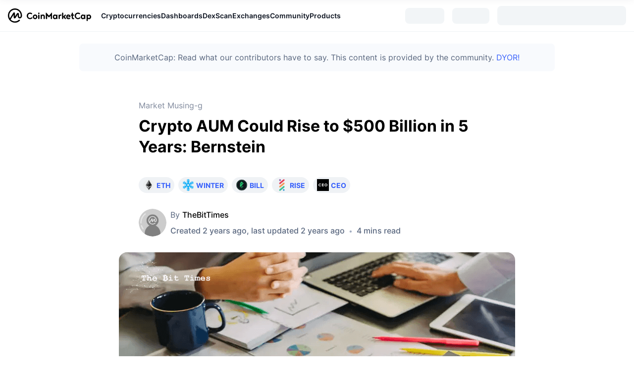

--- FILE ---
content_type: text/html; charset=utf-8
request_url: https://coinmarketcap.com/community/articles/6512a5a3f871d16187c11e1d/
body_size: 34600
content:
<!DOCTYPE html><html lang="en"><head><meta charSet="utf-8"/><meta http-equiv="x-ua-compatible" content="ie=edge"/><meta name="viewport" content="width=device-width, initial-scale=1, maximum-scale=1, user-scalable=no, shrink-to-fit=no"/><meta name="robots" content="noindex, nofollow"/><link rel="manifest" href="/community/manifest.json"/><link rel="icon" href="/community/favicon.ico"/><link rel="preload" href="https://s2.coinmarketcap.com/static/cloud/fonts/inter/Inter-Regular-new.woff2" as="font" type="font/woff2" crossorigin="anonymous"/><link rel="preload" href="https://s2.coinmarketcap.com/static/cloud/fonts/inter/Inter-Medium-new.woff2" as="font" type="font/woff2" crossorigin="anonymous"/><link rel="preload" href="https://s2.coinmarketcap.com/static/cloud/fonts/inter/Inter-SemiBold-new.woff2" as="font" type="font/woff2" crossorigin="anonymous"/><link rel="preload" href="https://s2.coinmarketcap.com/static/cloud/fonts/inter/Inter-Black-new.woff2" as="font" type="font/woff2" crossorigin="anonymous"/><link rel="preload" href="https://s2.coinmarketcap.com/static/cloud/fonts/inter/Inter-Bold-new.woff2" as="font" type="font/woff2" crossorigin="anonymous"/><link rel="preconnect" href="//www.googletagmanager.com"/><title>Crypto AUM Could Rise to $500 Billion in 5 Years: Bernstein: Guest Post by TheBitTimes | CoinMarketCap</title><meta name="description" content="A recent report by Bernstein pointed out that the crypto industry is expected to change from a “cottage industry” to a full-fledged “formal, regulated asset management industry” over the next five years. In..."/><meta property="og:title" content="Crypto AUM Could Rise to $500 Billion in 5 Years: Bernstein: Guest Post by TheBitTimes | CoinMarketCap"/><meta property="og:description" content="A recent report by Bernstein pointed out that the crypto industry is expected to change from a “cottage industry” to a full-fledged “formal, regulated asset management industry” over the next five years. In..."/><meta property="og:url" content="https://coinmarketcap.com/community/articles/6512a5a3f871d16187c11e1d/"/><meta property="og:type" content="article"/><meta property="og:image" content="https://academy-public.coinmarketcap.com/srd-optimized-uploads/235da72751504f988f3a2302f1fca016.png"/><link rel="alternate" hrefLang="en" href="https://coinmarketcap.com/community/articles/6512a5a3f871d16187c11e1d/"/><link rel="canonical" href="https://coinmarketcap.com/community/articles/6512a5a3f871d16187c11e1d/"/><meta name="next-head-count" content="21"/><script>if(top!==self){location.href="about:blank";}</script><style data-hide-bottom-popup="true">
              .cmc-bottom-popup {
                bottom: -1000px!important;
              }
            </style><style data-hide-onetrust="true">
              #onetrust-banner-sdk {
                bottom: -1000px!important;
              }
            </style><link href="https://s2.coinmarketcap.com/static/cloud/styles/ui_20251105v1.css" rel="stylesheet"/><script charSet="UTF-8">const __cookieBannerInitialScriptsDemoCode=()=>{let e=["ar","bg","cs","da","de","el","en","es","fi","fr","hi","hu","id","it","ja","ko","nl","no","pl","pt-br","ro","ru","sk","sv","th","tr","uk","ur","vi","zh-tw","zh"];function t(t){let n=e.join("|"),r=RegExp(`^/(${n})/?`);return t.replace(r,"/")}let n=!("cn-test.coinmarketcap.com"===location.host||"coinmarketcap.com"===location.host);function r(){let e=new Date(JSON.parse(localStorage.getItem("appBannerAppear")||"{}").value||0).getTime();return new Date().getTime()-e<(n?6e4:864e6)}function a(e){let t=e,n=t.includes("utm_source=coinmarketcap")||t.includes("app=");if(n)try{localStorage.setItem("cmc_flag_in_app","true")}catch(r){}return n}function i(e){return!!({"/events/eth-merge/":!0,"/events/btcamsterdam22/":!0,"/events/consensus-2023/":!0,"/events/killerwhales/":!0,"/events/bitcoin2023/":!0,"/link/":!0,"/app/prompt/":!0})[e]}function o(){let e=window.navigator.userAgent;return!!e.match("CMCApp")}function c(e){let t=window.navigator.userAgent,n=/iPad|iPhone|iPod/.test(t)&&!window.MSStream,r=t.includes("Safari")&&!t.includes("Chrome")&&!t.includes("CriOS");return n&&r}function s(){return"true"===localStorage.getItem("cmc_flag_in_app")}try{let l=e=>{let l=new URL(e||location.href),u=t(l.pathname),p=r()||a(l.search)||i(u)||o()||c(u)||s();if(n&&console.log("shouldHideBanner",p),p){let m=document.createElement("style");m.setAttribute("id","app-banner-style"),document.head.appendChild(m),m.sheet.insertRule(".app-banner-new { display: none !important; }",0)}else{let d=document.querySelector("#app-banner-style");d&&d.remove()}};l(),window.navigation&&window.navigation.addEventListener("navigate",e=>{l(e.destination.url)})}catch(u){console.log("shouldHide",u)}};__cookieBannerInitialScriptsDemoCode();</script><script data-nscript="beforeInteractive" crossorigin="anonymous">(function() {
                if (false) return;
                window.__renderTime__ = {"pageRender":1762382903195};
                window.__renderTime__.pageLoad = Date.now();
              })();
              (function() {if (!!window.__RESOURCE_ERROR__) return;window.__RESOURCE_ERROR__ = [];var collectError = function(item) { window.__RESOURCE_ERROR__.push(item) };window.addEventListener('error', function (e) {var sourceUrl = e.target && (e.target.src || e.target.href);sourceUrl && collectError({ type: e.type || 'error', url: sourceUrl, status: -1, msg: e.message });}, true);var _oldFetch = window.fetch;var _oldOpen = XMLHttpRequest.prototype.open;var _oldSend = XMLHttpRequest.prototype.send;window.fetch = function() {var __url__ = String(arguments[0] && (arguments[0].url || arguments[0]));return _oldFetch.apply(this, arguments).then(res => {res.status >= 400 && collectError({ type: 'fetch', url: __url__, status: res.status || -1, msg: res.statusText });return res;}).catch(function(e) {collectError({ type: 'fetch', url: __url__, status: -1, msg: e.message });throw e;});};XMLHttpRequest.prototype.open = function () {this.__url__ = String(arguments[1]);return _oldOpen.apply(this, arguments);};XMLHttpRequest.prototype.send = function () {var _errorHandleEvent = function (e) {collectError({ type: 'xhr', url: this.__url__, status: this.status, msg: this.statusText });};var _loadHandleEvent = function (e) {this.status >= 400 && collectError({ type: 'xhr', url: this.__url__, status: this.status, msg: this.statusText });};this.addEventListener('error', _errorHandleEvent);this.addEventListener('load', _loadHandleEvent);return _oldSend.apply(this, arguments);};
})();
              window.cachedWidth = window.innerWidth
            </script><link rel="preload" href="https://s2.coinmarketcap.com/gravity/_next/static/css/5c827a53a7e4d9.css" as="style" crossorigin="anonymous"/><link rel="stylesheet" href="https://s2.coinmarketcap.com/gravity/_next/static/css/5c827a53a7e4d9.css" crossorigin="anonymous" data-n-g=""/><link rel="preload" href="https://s2.coinmarketcap.com/gravity/_next/static/css/1d3ecfea9e84e2.css" as="style" crossorigin="anonymous"/><link rel="stylesheet" href="https://s2.coinmarketcap.com/gravity/_next/static/css/1d3ecfea9e84e2.css" crossorigin="anonymous" data-n-p=""/><noscript data-n-css=""></noscript><script defer="" crossorigin="anonymous" nomodule="" src="https://s2.coinmarketcap.com/gravity/_next/static/chunks/polyfills-78c92fac7aa8fd.js"></script><script src="https://s2.coinmarketcap.com/gravity/_next/static/chunks/webpack-e9141a02be7705.js" defer="" crossorigin="anonymous"></script><script src="https://s2.coinmarketcap.com/gravity/_next/static/chunks/framework-d94b31214b728c.js" defer="" crossorigin="anonymous"></script><script src="https://s2.coinmarketcap.com/gravity/_next/static/chunks/main-503615ca59de1b.js" defer="" crossorigin="anonymous"></script><script src="https://s2.coinmarketcap.com/gravity/_next/static/chunks/pages/_app-5cbf8a73e6b0ec.js" defer="" crossorigin="anonymous"></script><script src="https://s2.coinmarketcap.com/gravity/_next/static/chunks/9721-ca788e074bde18.js" defer="" crossorigin="anonymous"></script><script src="https://s2.coinmarketcap.com/gravity/_next/static/chunks/8882-a0f771dfdec34f.js" defer="" crossorigin="anonymous"></script><script src="https://s2.coinmarketcap.com/gravity/_next/static/chunks/8881-b7e86ca6821807.js" defer="" crossorigin="anonymous"></script><script src="https://s2.coinmarketcap.com/gravity/_next/static/chunks/6707-94abc70ffeeba2.js" defer="" crossorigin="anonymous"></script><script src="https://s2.coinmarketcap.com/gravity/_next/static/chunks/5140-e55884be42707b.js" defer="" crossorigin="anonymous"></script><script src="https://s2.coinmarketcap.com/gravity/_next/static/chunks/pages/articles/%5Bslug%5D-c05e42cdc80470.js" defer="" crossorigin="anonymous"></script><script src="https://s2.coinmarketcap.com/gravity/_next/static/6wM4SNld2PJ74N9dWgktr/_buildManifest.js" defer="" crossorigin="anonymous"></script><script src="https://s2.coinmarketcap.com/gravity/_next/static/6wM4SNld2PJ74N9dWgktr/_ssgManifest.js" defer="" crossorigin="anonymous"></script><style data-styled="" data-styled-version="5.3.11">.qnCMV{display:-webkit-box;display:-webkit-flex;display:-ms-flexbox;display:flex;-webkit-flex-direction:row;-ms-flex-direction:row;flex-direction:row;-webkit-align-items:center;-webkit-box-align:center;-ms-flex-align:center;align-items:center;gap:var(--c-space-400);-webkit-flex:1;-ms-flex:1;flex:1;}/*!sc*/
.qnCMV [data-role='menu-item']{-webkit-flex:0 0 auto;-ms-flex:0 0 auto;flex:0 0 auto;}/*!sc*/
.mSjTj{max-width:960px;margin-top:var(--c-space-300);margin-bottom:var(--c-space-400);margin-left:auto;margin-right:auto;padding:var(--c-space-200);background-color:var(--c-color-gray-100);border-radius:var(--c-border-radius-100);}/*!sc*/
@media (max-width:1023.98px){.mSjTj{margin-left:var(--c-space-200);margin-right:var(--c-space-200);}}/*!sc*/
.fNODjf{-webkit-text-decoration:inherit;text-decoration:inherit;margin:0;padding:0;line-height:var(--c-line-height-body);font-weight:var(--c-font-weight-400);display:initial;font-size:var(--c-font-size-100);color:var(--color-light-neutral-6);line-height:1.5;text-align:center;display:block;font-size:16px;}/*!sc*/
.iArHBx{display:-webkit-box;display:-webkit-flex;display:-ms-flexbox;display:flex;-webkit-flex-direction:column;-ms-flex-direction:column;flex-direction:column;max-width:100%;min-width:0;-webkit-flex-shrink:1;-ms-flex-negative:1;flex-shrink:1;padding-inline-end:8px;}/*!sc*/
.hTOBVz{-webkit-text-decoration:inherit;text-decoration:inherit;margin:0;padding:0;line-height:var(--c-line-height-body);font-weight:var(--c-font-weight-400);display:initial;font-size:var(--c-font-size-100);color:var(--color-primary-black);white-space:nowrap;overflow:hidden;text-overflow:ellipsis;font-size:16px;}/*!sc*/
.dHvdau{margin-top:10px;}/*!sc*/
.bFRsMK{-webkit-text-decoration:inherit;text-decoration:inherit;margin:0;padding:0;line-height:var(--c-line-height-body);font-weight:var(--c-font-weight-400);display:initial;font-size:var(--c-font-size-100);color:var(--c-color-text-hyperlink);font-weight:var(--c-font-weight-600);font-size:14px;}/*!sc*/
.fZeggI{-webkit-user-select:none;-moz-user-select:none;-ms-user-select:none;user-select:none;display:inline-block;-webkit-flex-shrink:0;-ms-flex-negative:0;flex-shrink:0;line-height:1em;vertical-align:middle;width:20px;height:20px;margin-inline-start:4px;color:var(--c-color-text-hyperlink);}/*!sc*/
.pasPC{display:block;margin-left:auto;}/*!sc*/
@media (max-width:1023.98px){.pasPC{display:none;}}/*!sc*/
.ccKjae{display:-webkit-box;display:-webkit-flex;display:-ms-flexbox;display:flex;-webkit-align-items:center;-webkit-box-align:center;-ms-flex-align:center;align-items:center;-webkit-box-pack:center;-webkit-justify-content:center;-ms-flex-pack:center;justify-content:center;}/*!sc*/
.fgFGrz{margin-inline-start:16px;}/*!sc*/
.gzOqVw{width:0%;background:#3861FB;}/*!sc*/
.iPJAfH{-webkit-text-decoration:inherit;text-decoration:inherit;margin:0;padding:0;line-height:var(--c-line-height-body);font-weight:var(--c-font-weight-400);display:initial;font-size:var(--c-font-size-100);color:var(--color-neutral-5);line-height:26px;display:block;margin-bottom:8px;font-size:16px;}/*!sc*/
.edgKdP{margin-bottom:32px;}/*!sc*/
@media (max-width:767.98px){.edgKdP{margin-bottom:16px;}}/*!sc*/
.fPdSKP{-webkit-text-decoration:inherit;text-decoration:inherit;margin:0;padding:0;line-height:var(--c-line-height-body);font-weight:var(--c-font-weight-400);display:initial;font-size:var(--c-font-size-100);font-weight:bold;display:block;margin-inline-start:4px;}/*!sc*/
.kvXZHG{display:-webkit-box;display:-webkit-flex;display:-ms-flexbox;display:flex;-webkit-align-items:center;-webkit-box-align:center;-ms-flex-align:center;align-items:center;margin-bottom:32px;}/*!sc*/
@media (max-width:767.98px){.kvXZHG{margin-bottom:24px;}}/*!sc*/
.SexjP{display:-webkit-box;display:-webkit-flex;display:-ms-flexbox;display:flex;-webkit-align-items:center;-webkit-box-align:center;-ms-flex-align:center;align-items:center;border-radius:100%;overflow:hidden;min-width:56px;margin-inline-end:8px;}/*!sc*/
.fnHein{-webkit-text-decoration:inherit;text-decoration:inherit;margin:0;padding:0;line-height:var(--c-line-height-body);font-weight:var(--c-font-weight-400);display:initial;font-size:var(--c-font-size-100);color:var(--text-color-sub);display:block;margin-bottom:8px;font-size:16px;}/*!sc*/
.jATVZd{display:-webkit-box;display:-webkit-flex;display:-ms-flexbox;display:flex;-webkit-align-items:center;-webkit-box-align:center;-ms-flex-align:center;align-items:center;-webkit-flex-wrap:wrap;-ms-flex-wrap:wrap;flex-wrap:wrap;}/*!sc*/
.gdcsFD{color:var(--c-color-gray-400);margin-inline-end:8px;margin-inline-start:8px;}/*!sc*/
.dStnRN{display:-webkit-inline-box;display:-webkit-inline-flex;display:-ms-inline-flexbox;display:inline-flex;-webkit-align-items:center;-webkit-box-align:center;-ms-flex-align:center;align-items:center;margin-inline-end:2px;}/*!sc*/
.fnJNkJ{padding-top:32px;padding-bottom:32px;margin-top:24px;padding-inline-end:32px;padding-inline-start:32px;}/*!sc*/
@media (max-width:767.98px){.fnJNkJ{padding-top:24px;padding-bottom:24px;}}/*!sc*/
.fyjNlj{-webkit-text-decoration:inherit;text-decoration:inherit;margin:0;padding:0;line-height:var(--c-line-height-body);font-weight:var(--c-font-weight-400);display:initial;font-size:var(--c-font-size-100);line-height:1.5;margin-bottom:8px;font-size:24px;}/*!sc*/
.bOGtzh{-webkit-text-decoration:inherit;text-decoration:inherit;margin:0;padding:0;line-height:var(--c-line-height-body);font-weight:var(--c-font-weight-400);display:initial;font-size:var(--c-font-size-100);margin:0;color:var(--c-color-text-hyperlink);font-weight:600;line-height:1.45;font-size:16px;}/*!sc*/
.ktlJNL{box-sizing:border-box;margin:0;padding-top:56px;padding-bottom:56px;}/*!sc*/
@media (max-width:767.98px){.ktlJNL{padding-top:16px;padding-bottom:16px;}}/*!sc*/
.dibnAK{-webkit-user-select:none;-moz-user-select:none;-ms-user-select:none;user-select:none;display:inline-block;-webkit-flex-shrink:0;-ms-flex-negative:0;flex-shrink:0;line-height:1em;vertical-align:middle;font-size:16px;}/*!sc*/
.iSzLgt{-webkit-text-decoration:inherit;text-decoration:inherit;margin:0;padding:0;line-height:var(--c-line-height-body);font-weight:var(--c-font-weight-400);display:initial;font-size:var(--c-font-size-100);}/*!sc*/
.cUIGwC{display:-webkit-box;display:-webkit-flex;display:-ms-flexbox;display:flex;-webkit-box-pack:center;-webkit-justify-content:center;-ms-flex-pack:center;justify-content:center;-webkit-align-items:center;-webkit-box-align:center;-ms-flex-align:center;align-items:center;}/*!sc*/
.ePgPpp{-webkit-text-decoration:inherit;text-decoration:inherit;margin:0;padding:0;line-height:var(--c-line-height-body);font-weight:var(--c-font-weight-400);display:initial;font-size:var(--c-font-size-100);color:var(--color-light-neutral-6);display:block;font-size:14px;}/*!sc*/
.bldOEa{display:-webkit-box;display:-webkit-flex;display:-ms-flexbox;display:flex;}/*!sc*/
.cSvOHs{display:-webkit-box;display:-webkit-flex;display:-ms-flexbox;display:flex;-webkit-align-items:center;-webkit-box-align:center;-ms-flex-align:center;align-items:center;cursor:pointer;font-size:14px;color:var(--color-light-neutral-6);}/*!sc*/
.jeWvZA{margin:auto;padding:24px 16px;max-width:752px;border-top:1px solid var(--color-light-neutral-2);text-align:center;}/*!sc*/
.bCYXCG{padding-bottom:24px;max-width:842px;margin:0 auto;}/*!sc*/
.fkSDBi{display:-webkit-box;display:-webkit-flex;display:-ms-flexbox;display:flex;-webkit-align-items:center;-webkit-box-align:center;-ms-flex-align:center;align-items:center;}/*!sc*/
.jtrWeY{margin-top:56px;padding-top:40px;padding-bottom:40px;}/*!sc*/
.betigM{display:grid;grid-gap:16px;padding-top:56px;padding-bottom:56px;}/*!sc*/
.jvlbfc{box-sizing:border-box;margin:0;}/*!sc*/
.krwHeG{-webkit-flex:1;-ms-flex:1;flex:1;margin-bottom:24px;}/*!sc*/
.fEvbWQ{display:-webkit-box;display:-webkit-flex;display:-ms-flexbox;display:flex;padding-bottom:8px;}/*!sc*/
.hpLDBH{-webkit-text-decoration:inherit;text-decoration:inherit;margin:0;padding:0;line-height:var(--c-line-height-body);font-weight:var(--c-font-weight-400);display:initial;font-size:var(--c-font-size-100);color:var(--color-light-neutral-6);display:block;font-size:12px;}/*!sc*/
.ixRkUm{display:-webkit-box;display:-webkit-flex;display:-ms-flexbox;display:flex;padding-bottom:24px;}/*!sc*/
.kKPRsV{-webkit-text-decoration:inherit;text-decoration:inherit;margin:0;padding:0;line-height:var(--c-line-height-body);font-weight:var(--c-font-weight-400);display:initial;font-size:var(--c-font-size-100);margin:0;line-height:1.5;color:var(--color-light-neutral-6);font-size:12px;}/*!sc*/
.gYppnD{color:#a6b0c3;margin-inline-end:8px;margin-inline-start:8px;}/*!sc*/
.jNKewj{-webkit-text-decoration:inherit;text-decoration:inherit;margin:0;padding:0;line-height:var(--c-line-height-body);font-weight:var(--c-font-weight-400);display:initial;font-size:var(--c-font-size-100);margin:0;line-height:1.5;color:var(--color-light-neutral-6);font-size:14px;}/*!sc*/
.fsvxqO{display:-webkit-box;display:-webkit-flex;display:-ms-flexbox;display:flex;-webkit-box-pack:center;-webkit-justify-content:center;-ms-flex-pack:center;justify-content:center;}/*!sc*/
.eexfyw{padding-bottom:80px;}/*!sc*/
data-styled.g1[id="sc-65e7f566-0"]{content:"eQBACe,qnCMV,mSjTj,fNODjf,iArHBx,hTOBVz,dHvdau,bFRsMK,fZeggI,pasPC,ccKjae,fgFGrz,gzOqVw,iPJAfH,edgKdP,fPdSKP,kvXZHG,SexjP,fnHein,jATVZd,gdcsFD,dStnRN,fnJNkJ,fyjNlj,bOGtzh,ktlJNL,dibnAK,iSzLgt,cUIGwC,ePgPpp,bldOEa,cSvOHs,jeWvZA,bCYXCG,fkSDBi,jtrWeY,betigM,jvlbfc,krwHeG,fEvbWQ,hpLDBH,ixRkUm,kKPRsV,gYppnD,jNKewj,fsvxqO,eexfyw,"}/*!sc*/
.dMwnWW{box-sizing:border-box;margin:0;height:24px;width:24px;}/*!sc*/
.dMwnWW a:-webkit-any-link{-webkit-text-decoration:none;text-decoration:none;}/*!sc*/
.ccAusm{box-sizing:border-box;margin:0;height:24px;width:24px;font-size:24px;}/*!sc*/
.ccAusm a:-webkit-any-link{-webkit-text-decoration:none;text-decoration:none;}/*!sc*/
.lkLHIk{box-sizing:border-box;margin:0;margin-right:8px;height:16;width:16;}/*!sc*/
.lkLHIk a:-webkit-any-link{-webkit-text-decoration:none;text-decoration:none;}/*!sc*/
.gUrHtC{box-sizing:border-box;margin:0;height:18px;width:18px;color:currentColor;}/*!sc*/
.gUrHtC a:-webkit-any-link{-webkit-text-decoration:none;text-decoration:none;}/*!sc*/
data-styled.g3[id="sc-4c05d6ef-0"]{content:"dMwnWW,ccAusm,lkLHIk,gUrHtC,"}/*!sc*/
.ZWTak{-webkit-align-items:center;-webkit-box-align:center;-ms-flex-align:center;align-items:center;background:#222531;border:0;border-radius:8px;display:-webkit-inline-box;display:-webkit-inline-flex;display:-ms-inline-flexbox;display:inline-flex;color:#FFFFFF;cursor:pointer;-webkit-box-pack:center;-webkit-justify-content:center;-ms-flex-pack:center;justify-content:center;outline:0;font-weight:600;width:auto;height:40px;font-size:14px;padding:0 24px;line-height:24px;}/*!sc*/
.ZWTak:hover:not(:disabled){background:#323546;color:#FFFFFF;-webkit-text-decoration:none;text-decoration:none;}/*!sc*/
.ZWTak:active{background:#171924;}/*!sc*/
.ZWTak:focus{background:#222531;box-shadow:0 0 0 3px rgba(34,37,49,0.2);color:#FFFFFF;}/*!sc*/
.ZWTak:disabled{background:#EFF2F5;color:#000000;opacity:0.5;cursor:not-allowed;}/*!sc*/
.ZWTak > a,.ZWTak >a:hover{color:unset;}/*!sc*/
.jbmfHS{-webkit-align-items:center;-webkit-box-align:center;-ms-flex-align:center;align-items:center;background:#3861FB;border:0;border-radius:8px;display:-webkit-inline-box;display:-webkit-inline-flex;display:-ms-inline-flexbox;display:inline-flex;color:#FFFFFF;cursor:pointer;-webkit-box-pack:center;-webkit-justify-content:center;-ms-flex-pack:center;justify-content:center;outline:0;font-weight:600;width:auto;height:40px;font-size:14px;padding:0 24px;line-height:24px;}/*!sc*/
.jbmfHS:hover:not(:disabled){background:linear-gradient(0deg,rgba(0,0,0,0.08),rgba(0,0,0,0.08)),#3861FB;color:#FFFFFF;-webkit-text-decoration:none;text-decoration:none;}/*!sc*/
.jbmfHS:active{background:#3861FB;}/*!sc*/
.jbmfHS:focus{background:#3861FB;box-shadow:0 0 0 3px rgba(56,97,251,0.32);color:#FFFFFF;}/*!sc*/
.jbmfHS:disabled{background:#3861FB;color:#FFFFFF;opacity:0.5;cursor:not-allowed;}/*!sc*/
.jbmfHS > a,.jbmfHS >a:hover{color:unset;}/*!sc*/
data-styled.g5[id="sc-c0a10c7b-0"]{content:"ZWTak,jbmfHS,"}/*!sc*/
.hcuNRD{-webkit-align-items:center;-webkit-box-align:center;-ms-flex-align:center;align-items:center;display:-webkit-box;display:-webkit-flex;display:-ms-flexbox;display:flex;-webkit-box-pack:center;-webkit-justify-content:center;-ms-flex-pack:center;justify-content:center;margin-inline-start:4px;margin-inline-end:0;}/*!sc*/
data-styled.g6[id="sc-c0a10c7b-1"]{content:"hcuNRD,"}/*!sc*/
@font-face{font-family:'Inter';font-style:normal;font-weight:400;src:url('https://s2.coinmarketcap.com/static/cloud/fonts/inter/Inter-Regular-new.woff2') format('woff2'),url('https://s2.coinmarketcap.com/static/cloud/fonts/inter/Inter-Regular-new.woff') format('woff');font-display:swap;}/*!sc*/
@font-face{font-family:'Inter';font-style:normal;font-weight:500;src:url('https://s2.coinmarketcap.com/static/cloud/fonts/inter/Inter-Medium-new.woff2') format('woff2'),url('https://s2.coinmarketcap.com/static/cloud/fonts/inter/Inter-Medium-new.woff') format('woff');font-display:swap;}/*!sc*/
@font-face{font-family:'Inter';font-style:normal;font-weight:600;src:url('https://s2.coinmarketcap.com/static/cloud/fonts/inter/Inter-SemiBold-new.woff2') format('woff2'),url('https://s2.coinmarketcap.com/static/cloud/fonts/inter/Inter-SemiBold-new.woff') format('woff');font-display:swap;}/*!sc*/
@font-face{font-family:'Inter';font-style:normal;font-weight:700;src:url('https://s2.coinmarketcap.com/static/cloud/fonts/inter/Inter-Bold-new.woff2') format('woff2'),url('https://s2.coinmarketcap.com/static/cloud/fonts/inter/Inter-Bold-new.woff') format('woff');font-display:swap;}/*!sc*/
@font-face{font-family:'Inter';font-style:normal;font-weight:900;src:url('https://s2.coinmarketcap.com/static/cloud/fonts/inter/Inter-Black-new.woff2') format('woff2'),url('https://s2.coinmarketcap.com/static/cloud/fonts/inter/Inter-Black-new.woff') format('woff');font-display:swap;}/*!sc*/
data-styled.g8[id="sc-global-bQXXlj1"]{content:"sc-global-bQXXlj1,"}/*!sc*/
.bBumlM{width:32px;height:32px;}/*!sc*/
data-styled.g41[id="sc-8a128ed-0"]{content:"bBumlM,"}/*!sc*/
.kFCRzW{display:none;width:100%;background:var(--c-color-background-2);box-shadow:0px 8px 32px rgba(128,138,157,0.12),0px 1px 2px rgba(128,138,157,0.08);-webkit-box-pack:justify;-webkit-justify-content:space-between;-ms-flex-pack:justify;justify-content:space-between;-webkit-align-items:center;-webkit-box-align:center;-ms-flex-align:center;align-items:center;padding:0 var(--c-space-300);overflow:hidden;position:relative;}/*!sc*/
@media (max-width:767.98px){.kFCRzW{padding:0 var(--c-space-200);}}/*!sc*/
data-styled.g42[id="sc-6805a3a4-0"]{content:"kFCRzW,"}/*!sc*/
.fupjHr{display:none;-webkit-box-pack:center;-webkit-justify-content:center;-ms-flex-pack:center;justify-content:center;-webkit-align-items:center;-webkit-box-align:center;-ms-flex-align:center;align-items:center;cursor:pointer;padding:var(--c-space-100);padding-right:0;}/*!sc*/
.fupjHr svg{color:var(--c-color-gray-500);overflow:none;width:24px;height:24px;-webkit-transition:0.36s;transition:0.36s;}/*!sc*/
data-styled.g43[id="sc-6805a3a4-1"]{content:"fupjHr,"}/*!sc*/
.iJJFTs{display:-webkit-box;display:-webkit-flex;display:-ms-flexbox;display:flex;-webkit-flex:1;-ms-flex:1;flex:1;min-width:0;opacity:1;}/*!sc*/
data-styled.g44[id="sc-6805a3a4-2"]{content:"iJJFTs,"}/*!sc*/
.gjnNGD{display:-webkit-box;display:-webkit-flex;display:-ms-flexbox;display:flex;-webkit-box-pack:start;-webkit-justify-content:flex-start;-ms-flex-pack:start;justify-content:flex-start;-webkit-flex:1;-ms-flex:1;flex:1;min-width:0;}/*!sc*/
.gjnNGD [data-role='global-menu-item']{display:-webkit-box;display:-webkit-flex;display:-ms-flexbox;display:flex;gap:var(--c-space-100);font-size:var(--c-font-size-100);font-weight:var(--c-font-weight-600);cursor:pointer;position:relative;-webkit-align-items:center;-webkit-box-align:center;-ms-flex-align:center;align-items:center;padding:var(--c-space-300) 0;color:var(--c-color-text-primary);gap:var(--c-space-100);max-height:64px;-webkit-flex:0 0 auto;-ms-flex:0 0 auto;flex:0 0 auto;}/*!sc*/
.gjnNGD [data-role='global-menu-item']:hover{color:var(--c-color-text-hyperlink);}/*!sc*/
.gjnNGD [data-role='global-menu-item-icon']{color:var(--c-color-gray-500);font-size:var(--c-font-size-200);}/*!sc*/
.gjnNGD [data-scope='smart-overflow-container']{-webkit-flex:1;-ms-flex:1;flex:1;min-width:0;}/*!sc*/
@media (min-width:1280px){.gjnNGD{-webkit-align-items:center;-webkit-box-align:center;-ms-flex-align:center;align-items:center;gap:var(--c-space-250);}}/*!sc*/
data-styled.g45[id="sc-6805a3a4-3"]{content:"gjnNGD,"}/*!sc*/
.bXHxIG{display:none;width:0px;z-index:19998;height:0px;border:10px solid #fff;border-color:transparent;border-bottom-color:var(--c-color-surface-1);position:absolute;top:calc(100% - 23px);left:calc(50% - 10px);}/*!sc*/
data-styled.g46[id="sc-6805a3a4-4"]{content:"bXHxIG,"}/*!sc*/
.eEzFkI{display:none;position:absolute;z-index:9999;width:-webkit-fit-content;width:-moz-fit-content;width:fit-content;background:var(--c-color-surface-1);border-radius:var(--c-border-radius-100);box-shadow:var(--c-shadow-overlay);margin-top:-3px;color:unset;white-space:nowrap;left:0;top:100%;}/*!sc*/
.smxtY{display:none;position:absolute;z-index:9999;width:-webkit-fit-content;width:-moz-fit-content;width:fit-content;background:var(--c-color-surface-1);border-radius:var(--c-border-radius-100);box-shadow:var(--c-shadow-overlay);margin-top:-3px;color:unset;white-space:nowrap;left:50%;top:100%;-webkit-transform:translate(-50%,0%);-ms-transform:translate(-50%,0%);transform:translate(-50%,0%);}/*!sc*/
data-styled.g47[id="sc-6805a3a4-5"]{content:"eEzFkI,smxtY,"}/*!sc*/
.cDxCcr{position:relative;}/*!sc*/
.cDxCcr:hover .sc-6805a3a4-5{cursor:pointer;display:block;opacity:1;-webkit-animation:lbWRkT 0.3s forwards;animation:lbWRkT 0.3s forwards;}/*!sc*/
.cDxCcr:hover .sc-6805a3a4-4{display:block;}/*!sc*/
data-styled.g48[id="sc-6805a3a4-6"]{content:"cDxCcr,"}/*!sc*/
.dxBcFB{margin:0;padding:var(--c-space-100);color:var(--c-color-gray-400);font-size:var(--c-font-size-100);font-weight:var(--c-font-weight-500);-webkit-text-decoration:inherit;text-decoration:inherit;line-height:var(--c-line-height-body);}/*!sc*/
data-styled.g50[id="sc-6805a3a4-8"]{content:"dxBcFB,"}/*!sc*/
.fWFOUR{display:block;}/*!sc*/
@media (min-width:1280px){.fWFOUR{padding:var(--c-space-300);}}/*!sc*/
.fWFOUR hr{height:1px;border-width:0px;background:1px;background:var(--c-color-gray-200);}/*!sc*/
.fWFOUR .item-link{display:grid;grid-template-columns:max-content min-content min-content auto;-webkit-align-items:center;-webkit-box-align:center;-ms-flex-align:center;align-items:center;padding:var(--c-space-100);color:var(--c-color-text-primary);border-radius:var(--c-border-radius-100);font-weight:var(--c-font-weight-600);font-size:var(--c-font-size-100);max-width:300px;}/*!sc*/
.fWFOUR .item-link:hover{background-color:var(--c-color-gray-200);}/*!sc*/
.fWFOUR .item-link > :first-child{margin-inline-end:var(--c-space-200);width:32px;height:32px;}/*!sc*/
.fWFOUR .item-link .ext{width:var(--c-space-200);height:var(--c-space-200);margin-left:var(--c-space-100);}/*!sc*/
data-styled.g51[id="sc-6805a3a4-9"]{content:"fWFOUR,"}/*!sc*/
.ftkjEj{display:-webkit-box;display:-webkit-flex;display:-ms-flexbox;display:flex;-webkit-column-count:3;column-count:3;display:block;-webkit-column-rule:1px solid var(--c-color-gray-200);column-rule:1px solid var(--c-color-gray-200);-webkit-column-gap:var(--c-space-600);column-gap:var(--c-space-600);padding:var(--c-space-300);}/*!sc*/
.ftkjEj .leaderboards-section{margin-bottom:20px;}/*!sc*/
.ftkjEj.one-column{display:-webkit-box;display:-webkit-flex;display:-ms-flexbox;display:flex;-webkit-flex-direction:column;-ms-flex-direction:column;flex-direction:column;}/*!sc*/
.ftkjEj .sc-6805a3a4-9{padding:0;}/*!sc*/
.ftkjEj > *{-webkit-break-inside:avoid-column;break-inside:avoid-column;}/*!sc*/
.ftkjEj > *:not(:first-child){margin-top:var(--c-space-200);}/*!sc*/
.hdUHSW{display:-webkit-box;display:-webkit-flex;display:-ms-flexbox;display:flex;-webkit-column-count:2;column-count:2;display:block;-webkit-column-rule:1px solid var(--c-color-gray-200);column-rule:1px solid var(--c-color-gray-200);-webkit-column-gap:var(--c-space-600);column-gap:var(--c-space-600);padding:var(--c-space-300);}/*!sc*/
.hdUHSW .leaderboards-section{margin-bottom:20px;}/*!sc*/
.hdUHSW.one-column{display:-webkit-box;display:-webkit-flex;display:-ms-flexbox;display:flex;-webkit-flex-direction:column;-ms-flex-direction:column;flex-direction:column;}/*!sc*/
.hdUHSW .sc-6805a3a4-9{padding:0;}/*!sc*/
.hdUHSW > *{-webkit-break-inside:avoid-column;break-inside:avoid-column;}/*!sc*/
.hdUHSW > *:not(:first-child){margin-top:var(--c-space-200);}/*!sc*/
data-styled.g52[id="sc-6805a3a4-10"]{content:"ftkjEj,hdUHSW,"}/*!sc*/
.iwHgaU{display:inline-block;border-radius:40px;padding:2px 6px;background:var(--c-color-blue);font-size:var(--c-font-size-50);font-weight:normal;color:#fff;line-height:16px;margin-left:8px;-webkit-transition:all 0.3s;transition:all 0.3s;}/*!sc*/
data-styled.g53[id="sc-6805a3a4-11"]{content:"iwHgaU,"}/*!sc*/
.cmc-uikit-tippy.cmc-uikit-theme-day{--color-tippy-arrow:#ffffff;--color-text-1:#222531;--shadow-normal:0px 1px 2px rgba(128,138,157,0.12),0px 8px 32px rgba(128,138,157,0.24);}/*!sc*/
.cmc-uikit-tippy.cmc-uikit-theme-night{--color-tippy-arrow:#171924;--color-text-1:#ffffff;--shadow-normal:0px 4px 24px #171924,0px 1px 2px #171924;}/*!sc*/
.tippy-box[data-animation='fade'][data-state='hidden']{opacity:0;}/*!sc*/
[data-tippy-root]{max-width:calc(100vw - 10px);pointer-events:auto !important;}/*!sc*/
.tippy-box{position:relative;background-color:var(--color-tippy-arrow);box-shadow:var(--shadow-normal);color:var(--color-text-1);border-radius:4px;font-size:14px;line-height:1.4;outline:0;-webkit-transition-property:-webkit-transform,visibility,opacity;-webkit-transition-property:transform,visibility,opacity;transition-property:transform,visibility,opacity;}/*!sc*/
.tippy-box[data-placement^='top'] > .tippy-arrow{bottom:0;}/*!sc*/
.tippy-box[data-placement^='top'] > .tippy-arrow:before{bottom:-7px;left:0;border-width:8px 8px 0;border-top-color:initial;-webkit-transform-origin:center top;-ms-transform-origin:center top;transform-origin:center top;}/*!sc*/
.tippy-box[data-placement^='bottom'] > .tippy-arrow{top:0;}/*!sc*/
.tippy-box[data-placement^='bottom'] > .tippy-arrow:before{top:-7px;left:0;border-width:0 8px 8px;border-bottom-color:initial;-webkit-transform-origin:center bottom;-ms-transform-origin:center bottom;transform-origin:center bottom;}/*!sc*/
.tippy-box[data-placement^='left'] > .tippy-arrow{right:0;}/*!sc*/
.tippy-box[data-placement^='left'] > .tippy-arrow:before{border-width:8px 0 8px 8px;border-left-color:initial;right:-7px;-webkit-transform-origin:center left;-ms-transform-origin:center left;transform-origin:center left;}/*!sc*/
.tippy-box[data-placement^='right'] > .tippy-arrow{left:0;}/*!sc*/
.tippy-box[data-placement^='right'] > .tippy-arrow:before{left:-7px;border-width:8px 8px 8px 0;border-right-color:initial;-webkit-transform-origin:center right;-ms-transform-origin:center right;transform-origin:center right;}/*!sc*/
.tippy-box[data-inertia][data-state='visible']{-webkit-transition-timing-function:cubic-bezier(0.54,1.5,0.38,1.11);transition-timing-function:cubic-bezier(0.54,1.5,0.38,1.11);}/*!sc*/
.tippy-arrow{width:16px;height:16px;color:var(--color-tippy-arrow);}/*!sc*/
.tippy-arrow:before{content:'';position:absolute;border-color:transparent;border-style:solid;}/*!sc*/
.tippy-content{position:relative;padding:5px 9px;z-index:1;}/*!sc*/
data-styled.g58[id="sc-global-cATxTe1"]{content:"sc-global-cATxTe1,"}/*!sc*/
:root{--c-font-size-50:11px;--c-font-size-75:12px;--c-font-size-100:14px;--c-font-size-200:16px;--c-font-size-300:18px;--c-font-size-400:18px;--c-font-size-600:20px;--c-font-size-800:25px;--c-font-size-1000:32px;--c-font-weight-300:300;--c-font-weight-400:400;--c-font-weight-500:500;--c-font-weight-600:600;--c-font-weight-700:700;--c-font-weight-900:900;--c-line-height-heading:130%;--c-line-height-body:150%;--c-color-gray-100:#F8FAFD;--c-color-gray-200:#EFF2F5;--c-color-gray-300:#CFD6E4;--c-color-gray-400:#A6B0C3;--c-color-gray-500:#808A9D;--c-color-gray-600:#616E85;--c-color-blue-100:#F0F6FF;--c-color-blue-200:#DDE4FD;--c-color-blue-300:#ACBDFB;--c-color-blue-400:#6188FF;--c-color-blue-500:#3861FB;--c-color-blue-600:#2444D4;--c-color-blue-700:#0728A1;--c-color-blue-800:#1E274F;--c-color-green-100:#DEFBF0;--c-color-green-200:#C3F8E4;--c-color-green-300:#8CF2CC;--c-color-green-400:#67E4B5;--c-color-green-500:#16C784;--c-color-green-600:#119C68;--c-color-green-700:#0D734C;--c-color-green-800:#173C37;--c-color-beige-100:#FDF4EA;--c-color-beige-200:#FCEDDE;--c-color-beige-300:#FBE0C6;--c-color-beige-400:#F9D3AF;--c-color-beige-500:#F5B97F;--c-color-beige-600:#EE8B2A;--c-color-beige-700:#BD650F;--c-color-beige-800:#433936;--c-color-orange-100:#FFE9E5;--c-color-orange-200:#FFCFC7;--c-color-orange-300:#FFAD9E;--c-color-orange-400:#FF9B8A;--c-color-orange-500:#FF775F;--c-color-orange-600:#FF3C1A;--c-color-orange-700:#D11F00;--c-color-orange-800:#8A1500;--c-color-red-100:#FCE6E8;--c-color-red-200:#F8BABD;--c-color-red-300:#F8BABD;--c-color-red-400:#EE626A;--c-color-red-500:#EA3943;--c-color-red-600:#CB1620;--c-color-red-700:#981018;--c-color-red-800:#411F2A;--c-color-teal-100:#E8FAFD;--c-color-teal-200:#B9EFF9;--c-color-teal-300:#7CE1F3;--c-color-teal-400:#3BD1ED;--c-color-teal-500:#13B2CF;--c-color-teal-600:#0F91A8;--c-color-teal-700:#0C7487;--c-color-teal-800:#084854;--c-color-purple-100:#F6F0FF;--c-color-purple-200:#E7D7FE;--c-color-purple-300:#C8A5FE;--c-color-purple-400:#A972FD;--c-color-purple-500:#8A3FFC;--c-color-purple-600:#6312DE;--c-color-purple-700:#4103A1;--c-color-purple-800:#25015A;--c-color-blue-black:var(--c-color-blue-700);--c-color-blue-dark:var(--c-color-blue-600);--c-color-blue-original:var(--c-color-blue-500);--c-color-blue-light:var(--c-color-blue-400);--c-color-green-black:var(--c-color-green-700);--c-color-green-dark:var(--c-color-green-600);--c-color-green-original:var(--c-color-green-500);--c-color-green-light:var(--c-color-green-400);--c-color-beige-black:var(--c-color-beige-700);--c-color-beige-dark:var(--c-color-beige-600);--c-color-beige-original:var(--c-color-beige-500);--c-color-beige-light:var(--c-color-beige-400);--c-color-orange-black:var(--c-color-orange-700);--c-color-orange-dark:var(--c-color-orange-600);--c-color-orange-original:var(--c-color-orange-500);--c-color-orange-light:var(--c-color-orange-400);--c-color-teal-black:var(--c-color-teal-700);--c-color-teal-dark:var(--c-color-teal-600);--c-color-teal-original:var(--c-color-teal-500);--c-color-teal-light:var(--c-color-teal-400);--c-color-purple-black:var(--c-color-purple-700);--c-color-purple-dark:var(--c-color-purple-600);--c-color-purple-original:var(--c-color-purple-500);--c-color-purple-light:var(--c-color-purple-400);--c-color-blue:#3861FB;--c-color-background-1:#FCFDFE;--c-color-background-2:#FFFFFF;--c-color-surface-1:#FFFFFF;--c-color-surface-2:#F8FAFD;--c-color-text-primary:#0D1421;--c-color-text-secondary:#616E85;--c-color-text-caption:#A6B0C3;--c-color-text-hyperlink:#3861FB;--c-color-negative:#EA3943;--c-color-negative-bg:var(--c-color-red-100);--c-color-positive:#16C784;--c-color-positive-bg:var(--c-color-green-100);--c-color-reminder:#F5B97F;--c-color-reminder-bg:var(--c-color-beige-100);--c-color-official:#3861FB;--c-color-official-bg:var(--c-color-blue-100);--c-color-no-access:#858CA2;--c-color-no-access-bg:var(--c-color-gray-200);--c-color-azure:#486DF7;--c-color-green:var(--c-color-green-500);--c-color-beige:var(--c-color-beige-500);--c-color-orange:var(--c-color-orange-500);--c-color-teal:#23DCF5;--c-color-purple:var(--c-color-purple-500);--c-color-navy:var(--c-color-blue-600);--c-color-overlay-bg:rgba(88,102,126,0.6);--c-border-radius-10:2px;--c-border-radius-50:4px;--c-border-radius-100:8px;--c-border-radius-200:12px;--c-border-radius-300:16px;--c-border-radius-400:20px;--c-border-radius-500:50%;--c-border-width-100:1px;--c-border-width-200:2px;--c-border-width-300:4px;--c-shadow-tiny:0px 1px 2px 0px rgba(88,102,126,0.12),0px 4px 24px 0px rgba(88,102,126,0.08);--c-shadow-overlay:0px 8px 32px 0px rgba(128,138,157,0.24),0px 1px 2px 0px rgba(128,138,157,0.12);--c-space-50:4px;--c-space-100:8px;--c-space-150:12px;--c-space-200:16px;--c-space-250:20px;--c-space-300:24px;--c-space-400:32px;--c-space-500:40px;--c-space-600:48px;--c-space-800:64px;--c-space-n-50:-4px;--c-space-n-100:-8px;--c-space-n-150:-12px;--c-space-n-200:-16px;--c-space-n-250:-20px;--c-space-n-300:-24px;--c-space-n-400:-32px;--c-space-n-500:-40px;--c-space-n-600:-48px;--c-space-n-800:-64px;}/*!sc*/
@media (min-width:768px){:root{--c-font-size-400:20px;--c-font-size-600:25px;--c-font-size-800:32px;--c-font-size-1000:40px;--c-border-radius-10:4px;--c-border-radius-50:6px;--c-border-radius-200:14px;}}/*!sc*/
.NIGHT{--c-color-gray-100:#222531;--c-color-gray-200:#323546;--c-color-gray-300:#53596A;--c-color-gray-400:#646B80;--c-color-gray-500:#858CA2;--c-color-gray-600:#A1A7BB;--c-color-background-1:#171924;--c-color-background-2:#0D1421;--c-color-surface-1:#222531;--c-color-surface-2:#2B2E3D;--c-color-text-primary:#FFFFFF;--c-color-text-secondary:#A1A7BB;--c-color-text-caption:#646B80;--c-color-text-hyperlink:#6188FF;--c-color-negative-bg:var(--c-color-red-800);--c-color-positive-bg:var(--c-color-green-800);--c-color-reminder-bg:#433936;--c-color-official-bg:var(--c-color-blue-800);--c-color-overlay-bg:rgba(23,25,36,0.6);--c-shadow-tiny:0px 1px 2px 0px rgba(13,20,33,0.24),0px 4px 24px 0px rgba(13,20,33,0.12);--c-shadow-overlay:0px 8px 32px 0px #0D1421,0px 1px 2px 0px #0D1421;}/*!sc*/
html,body{overscroll-behavior:none;}/*!sc*/
body{background:var(--c-color-background-2);}/*!sc*/
img[dropped-by='bsaoptimize']{display:none !important;}/*!sc*/
data-styled.g59[id="sc-global-hEGUJn1"]{content:"sc-global-hEGUJn1,"}/*!sc*/
.lmEBEf{display:-webkit-box;display:-webkit-flex;display:-ms-flexbox;display:flex;-webkit-align-items:center;-webkit-box-align:center;-ms-flex-align:center;align-items:center;gap:2px;color:var(--c-color-gray-500);cursor:pointer;}/*!sc*/
data-styled.g229[id="sc-85422e9e-0"]{content:"lmEBEf,"}/*!sc*/
.kRTWIj{background:var(--c-color-background-2);}/*!sc*/
.kRTWIj .hero{position:relative;display:-webkit-box;display:-webkit-flex;display:-ms-flexbox;display:flex;min-height:100vh;max-width:1400px;margin:auto;}/*!sc*/
@media (max-width:1024px){.kRTWIj .hero{display:-webkit-box;display:-webkit-flex;display:-ms-flexbox;display:flex;}}/*!sc*/
data-styled.g230[id="sc-7fbd0f9f-0"]{content:"kRTWIj,"}/*!sc*/
.htBBXV{margin:auto;overflow-wrap:anywhere;}/*!sc*/
data-styled.g231[id="sc-7fbd0f9f-1"]{content:"htBBXV,"}/*!sc*/
.gqdtPm{position:relative;border-radius:16px;padding-top:56%;}/*!sc*/
.gqdtPm img{position:absolute;left:0;top:0;width:100%;height:100%;border-radius:16px;object-fit:cover;}/*!sc*/
data-styled.g232[id="sc-dce392a8-0"]{content:"gqdtPm,"}/*!sc*/
.vsIur .coverImage{border-radius:16px;}/*!sc*/
@media screen and (min-width:832px){.vsIur{margin:0 -40px;width:calc(100% + 80px);max-width:calc(100vw - 32px);}.vsIur > *{width:100% !important;}}/*!sc*/
data-styled.g233[id="sc-dce392a8-1"]{content:"vsIur,"}/*!sc*/
.fSkXtt{display:-webkit-box;display:-webkit-flex;display:-ms-flexbox;display:flex;cursor:pointer;-webkit-box-pack:center;-webkit-justify-content:center;-ms-flex-pack:center;justify-content:center;width:24px;height:24px;-webkit-transition:ease-out 0.2s;transition:ease-out 0.2s;color:#929aa5;}/*!sc*/
.fSkXtt:hover{color:#1da1f2;}/*!sc*/
.fSkXtt svg{width:100%;height:100%;}/*!sc*/
.cOrzLf{display:-webkit-box;display:-webkit-flex;display:-ms-flexbox;display:flex;cursor:pointer;-webkit-box-pack:center;-webkit-justify-content:center;-ms-flex-pack:center;justify-content:center;width:24px;height:24px;-webkit-transition:ease-out 0.2s;transition:ease-out 0.2s;color:#929aa5;}/*!sc*/
.cOrzLf:hover{color:#4267B2;}/*!sc*/
.cOrzLf svg{width:100%;height:100%;}/*!sc*/
.gWCOkg{display:-webkit-box;display:-webkit-flex;display:-ms-flexbox;display:flex;cursor:pointer;-webkit-box-pack:center;-webkit-justify-content:center;-ms-flex-pack:center;justify-content:center;width:24px;height:24px;-webkit-transition:ease-out 0.2s;transition:ease-out 0.2s;color:#929aa5;}/*!sc*/
.gWCOkg:hover{color:#0088cc;}/*!sc*/
.gWCOkg svg{width:100%;height:100%;}/*!sc*/
.ETeiQ{display:-webkit-box;display:-webkit-flex;display:-ms-flexbox;display:flex;cursor:pointer;-webkit-box-pack:center;-webkit-justify-content:center;-ms-flex-pack:center;justify-content:center;width:24px;height:24px;-webkit-transition:ease-out 0.2s;transition:ease-out 0.2s;color:#929aa5;}/*!sc*/
.ETeiQ:hover{color:black;}/*!sc*/
.ETeiQ svg{width:100%;height:100%;}/*!sc*/
data-styled.g248[id="sc-591cebbd-0"]{content:"fSkXtt,cOrzLf,gWCOkg,ETeiQ,"}/*!sc*/
.excdUC{-webkit-transition:width 300ms linear 0s;transition:width 300ms linear 0s;height:4px;}/*!sc*/
data-styled.g250[id="sc-6fe0e54f-0"]{content:"excdUC,"}/*!sc*/
.eDUmBs{display:-webkit-box;display:-webkit-flex;display:-ms-flexbox;display:flex;-webkit-align-items:center;-webkit-box-align:center;-ms-flex-align:center;align-items:center;box-shadow:0px 0px 1px rgba(20,21,26,0.1),0px 7px 14px rgba(71,77,87,0.08),0px 3px 6px rgba(20,21,26,0.08);height:92px;-webkit-flex-wrap:nowrap;-ms-flex-wrap:nowrap;flex-wrap:nowrap;padding:0 116px;}/*!sc*/
@media (max-width:767.98px){.eDUmBs{padding:16px;height:auto;}}/*!sc*/
data-styled.g251[id="sc-84a6242b-0"]{content:"eDUmBs,"}/*!sc*/
.fMWpdE{background-color:var(--c-color-background-2);position:fixed;top:0;left:0;width:100%;-webkit-transition:-webkit-transform 0.3s ease-in;-webkit-transition:transform 0.3s ease-in;transition:transform 0.3s ease-in;z-index:1;-webkit-transform:translateY(-100px);-ms-transform:translateY(-100px);transform:translateY(-100px);}/*!sc*/
data-styled.g252[id="sc-84a6242b-1"]{content:"fMWpdE,"}/*!sc*/
.hMdrEy{display:-webkit-box;display:-webkit-flex;display:-ms-flexbox;display:flex;background:var(--color-light-neutral-1);padding:16px 40px 16px 16px;border-radius:16px;}/*!sc*/
.hMdrEy .image-link{display:-webkit-box;display:-webkit-flex;display:-ms-flexbox;display:flex;border-radius:100%;overflow:hidden;margin-right:16px;-webkit-flex:0 0 56px;-ms-flex:0 0 56px;flex:0 0 56px;}/*!sc*/
.hMdrEy h3{margin-bottom:4px;}/*!sc*/
.hMdrEy p{line-height:1.5;color:#58667e;}/*!sc*/
.hMdrEy a,.hMdrEy a:active,.hMdrEy a:hover{color:inherit;}/*!sc*/
data-styled.g264[id="sc-b51302ed-0"]{content:"hMdrEy,"}/*!sc*/
.cpIMVX .heart{cursor:pointer;height:38px;width:38px;background-image:url('https://s2.coinmarketcap.com/static/cloud/img/like-animation.png?_=bf4c065');background-position:left;background-size:2900%;background-repeat:no-repeat;-webkit-transform:scale(1.5);-ms-transform:scale(1.5);transform:scale(1.5);}/*!sc*/
.cpIMVX .is_liked{background-position:right;}/*!sc*/
.cpIMVX .is_animating{-webkit-animation:heart-burst 0.8s steps(28) 1;animation:heart-burst 0.8s steps(28) 1;}/*!sc*/
@-webkit-keyframes heart-burst{from{background-position:left;}to{background-position:right;}}/*!sc*/
@keyframes heart-burst{from{background-position:left;}to{background-position:right;}}/*!sc*/
data-styled.g265[id="sc-c593618f-0"]{content:"cpIMVX,"}/*!sc*/
.lbJAaf{padding:56px 32px;background-color:var(--color-light-neutral-1);}/*!sc*/
.lbJAaf p,.lbJAaf h3{text-align:center;}/*!sc*/
.lbJAaf .form{margin:24px auto 0;}/*!sc*/
data-styled.g266[id="sc-760bea1-0"]{content:"lbJAaf,"}/*!sc*/
.hcXxKe{max-width:1200px;margin:auto;padding:24px 16px;}/*!sc*/
data-styled.g267[id="sc-760bea1-1"]{content:"hcXxKe,"}/*!sc*/
.fLiTsj{display:block;margin:0;line-height:1.5;color:#3861fb;font-size:18px;text-align:left;margin-bottom:24px;}/*!sc*/
@media (max-width:1023.98px){.fLiTsj{font-size:16px;}}/*!sc*/
@media (max-width:767.98px){.fLiTsj{text-align:center;}}/*!sc*/
data-styled.g268[id="sc-760bea1-2"]{content:"fLiTsj,"}/*!sc*/
.fCteUI{display:block;margin:0;line-height:1.5;line-break:1.2;font-weight:600;font-size:28;text-align:left;margin-bottom:8px;}/*!sc*/
@media (max-width:1023.98px){.fCteUI{font-size:24px;}}/*!sc*/
@media (max-width:767.98px){.fCteUI{text-align:center;}}/*!sc*/
data-styled.g269[id="sc-760bea1-3"]{content:"fCteUI,"}/*!sc*/
.dHXUhz{margin:0;line-height:1.5;font-weight:700;font-size:18px;line-height:28px;font-size:28px;color:#222531;}/*!sc*/
.inZUHK{margin:0;line-height:1.5;font-weight:700;font-size:18px;line-height:28px;margin-bottom:8px;color:#222531;}/*!sc*/
@media screen and (min-width:768px){.inZUHK{font-size:24px;line-height:34px;}}/*!sc*/
data-styled.g270[id="sc-8852f96f-0"]{content:"dHXUhz,inZUHK,"}/*!sc*/
.jyUOwY{position:relative;height:100%;display:block;}/*!sc*/
data-styled.g271[id="sc-d8c4f62-0"]{content:"jyUOwY,"}/*!sc*/
.hfSUYk{line-height:1.5;padding-bottom:4px;}/*!sc*/
data-styled.g272[id="sc-d8c4f62-1"]{content:"hfSUYk,"}/*!sc*/
.gctsJn{display:-webkit-box;display:-webkit-flex;display:-ms-flexbox;display:flex;-webkit-flex-direction:column;-ms-flex-direction:column;flex-direction:column;-webkit-align-items:start;-webkit-box-align:start;-ms-flex-align:start;align-items:start;height:100%;overflow-wrap:anywhere;}/*!sc*/
data-styled.g274[id="sc-d8c4f62-3"]{content:"gctsJn,"}/*!sc*/
.bgiGuE:hover{-webkit-text-decoration:none;text-decoration:none;}/*!sc*/
data-styled.g275[id="sc-d8c4f62-4"]{content:"bgiGuE,"}/*!sc*/
.VxEFL{margin:auto;max-width:1136px;padding:24px 16px;grid-template-columns:1fr 1fr 1fr;}/*!sc*/
@media (max-width:1023.98px){.VxEFL{grid-template-columns:1fr 1fr;}}/*!sc*/
@media (max-width:767.98px){.VxEFL{grid-template-columns:1fr;}}/*!sc*/
data-styled.g276[id="sc-ee05444c-0"]{content:"VxEFL,"}/*!sc*/
.gWlXyG{background:var(--color-light-neutral-1);border-radius:16px;}/*!sc*/
@media (min-width:1024px){.gWlXyG{padding-left:40px;padding-right:40px;}}/*!sc*/
data-styled.g277[id="sc-ee05444c-1"]{content:"gWlXyG,"}/*!sc*/
.efEcci{padding-top:56px;padding-bottom:56px;}/*!sc*/
@media (max-width:767.98px){.efEcci{padding-top:16px;padding-bottom:16px;}}/*!sc*/
.efEcci h2 a,.efEcci h3 a,.efEcci h4 a{font-size:inherit;}/*!sc*/
.efEcci figure.w-richtext-figure-type-video{margin:0 auto 32px;}/*!sc*/
.efEcci figure.w-richtext-figure-type-video.w-richtext-figure-type-video{height:0;width:60%;position:relative;}/*!sc*/
.efEcci figure.w-richtext-figure-type-video.w-richtext-figure-type-video.w-richtext-align-fullwidth{width:100%;}/*!sc*/
.efEcci figure.w-richtext-figure-type-video.w-richtext-figure-type-video iframe{position:absolute;top:0;left:0;height:100%;}/*!sc*/
.efEcci figure.w-richtext-figure-type-video iframe{width:100%;}/*!sc*/
.efEcci figure,.efEcci img{margin-bottom:16px;}/*!sc*/
.efEcci figure{margin-inline-start:0;margin-inline-end:0;margin-block-start:0;box-sizing:border-box;width:100% !important;}/*!sc*/
.efEcci figure img{width:100% !important;height:auto !important;}/*!sc*/
.efEcci .article-iframe-wrapper{width:100%;padding-top:56.25%;position:relative;}/*!sc*/
.efEcci .article-iframe-wrapper iframe{position:absolute;left:0;top:0;width:100%;height:100%;}/*!sc*/
@media screen and (min-width:1152px){.efEcci figure,.efEcci img{margin-bottom:32px;}}/*!sc*/
.efEcci .twitter-tweet-rendered{margin:0 auto;}/*!sc*/
.efEcci .disclaimer{margin-top:24px;margin-bottom:24px;color:#58667e;font-size:12px;line-height:20px;}/*!sc*/
.efEcci .disclaimer p{margin-bottom:8px;}/*!sc*/
.efEcci .fr-video{height:0;padding-bottom:56.206088992974244%;position:relative;display:inline-block;width:100%;}/*!sc*/
.efEcci .fr-video iframe{position:absolute;top:0;left:0;width:100%;height:100%;}/*!sc*/
@media (max-width:576px){.efEcci div a{word-break:break-all;}}/*!sc*/
data-styled.g279[id="sc-6e4a993c-0"]{content:"efEcci,"}/*!sc*/
.jWeEYS{border-radius:32px;background-color:var(--color-light-neutral-1);padding-top:32px;padding-bottom:32px;}/*!sc*/
@media (max-width:767.98px){.jWeEYS{padding-top:24px;padding-bottom:24px;}}/*!sc*/
.jWeEYS ul{list-style-position:outside;padding-left:20px;}/*!sc*/
.jWeEYS .toc-link *{font-size:inherit;}/*!sc*/
data-styled.g280[id="sc-6e4a993c-1"]{content:"jWeEYS,"}/*!sc*/
.dVREMr{color:var(--color-light-neutral-6);}/*!sc*/
.dVREMr .name{color:var(--color-primary-black);font-weight:500;}/*!sc*/
data-styled.g281[id="sc-6e4a993c-2"]{content:"dVREMr,"}/*!sc*/
.JxFjw{display:-webkit-box;display:-webkit-flex;display:-ms-flexbox;display:flex;}/*!sc*/
data-styled.g282[id="sc-6e4a993c-3"]{content:"JxFjw,"}/*!sc*/
.eqkKtR{background-color:var(--color-light-neutral-2);border-radius:16px;display:-webkit-inline-box;display:-webkit-inline-flex;display:-ms-inline-flexbox;display:inline-flex;-webkit-align-items:center;-webkit-box-align:center;-ms-flex-align:center;align-items:center;padding:4px 8px;margin-right:8px;margin-top:8px;}/*!sc*/
data-styled.g283[id="sc-6e4a993c-4"]{content:"eqkKtR,"}/*!sc*/
.fJnRpQ{color:var(--color-light-neutral-6);font-size:16px;line-height:24px;font-weight:500;margin:0;}/*!sc*/
data-styled.g284[id="sc-6e4a993c-5"]{content:"fJnRpQ,"}/*!sc*/
.bHcehh{max-width:752px;min-height:calc(100vh - 208px);margin-left:auto;margin-right:auto;padding-left:16px;padding-right:16px;padding-top:24px;}/*!sc*/
data-styled.g285[id="sc-6e4a993c-6"]{content:"bHcehh,"}/*!sc*/
.ihlvQf{display:block;margin:0;font-size:32px;font-weight:700;margin-bottom:32px;line-height:42px;}/*!sc*/
@media (max-width:767.98px){.ihlvQf{font-size:24px;margin-bottom:8px;}}/*!sc*/
data-styled.g286[id="sc-6e4a993c-7"]{content:"ihlvQf,"}/*!sc*/
.gJIhgX{color:var(--c-color-gray-500) !important;display:-webkit-inline-box;display:-webkit-inline-flex;display:-ms-inline-flexbox;display:inline-flex;-webkit-align-items:center;-webkit-box-align:center;-ms-flex-align:center;align-items:center;-webkit-box-pack:center;-webkit-justify-content:center;-ms-flex-pack:center;justify-content:center;}/*!sc*/
.gJIhgX svg{height:16px;display:block;}/*!sc*/
data-styled.g287[id="sc-9298c7b1-0"]{content:"gJIhgX,"}/*!sc*/
.hlGGcN{display:-webkit-box;display:-webkit-flex;display:-ms-flexbox;display:flex;margin:24px auto;-webkit-align-items:center;-webkit-box-align:center;-ms-flex-align:center;align-items:center;max-width:842px;padding:0 48px;-webkit-box-pack:justify;-webkit-justify-content:space-between;-ms-flex-pack:justify;justify-content:space-between;}/*!sc*/
@media (max-width:767.98px){.hlGGcN{padding:0 16px;-webkit-flex-direction:column;-ms-flex-direction:column;flex-direction:column;-webkit-align-items:center;-webkit-box-align:center;-ms-flex-align:center;align-items:center;-webkit-box-pack:center;-webkit-justify-content:center;-ms-flex-pack:center;justify-content:center;gap:24px;}}/*!sc*/
.hlGGcN .item{display:-webkit-box;display:-webkit-flex;display:-ms-flexbox;display:flex;-webkit-align-items:center;-webkit-box-align:center;-ms-flex-align:center;align-items:center;gap:8px;color:var(--c-color-gray-500);}/*!sc*/
.hlGGcN .vertical-line{width:1px;height:10px;background-color:var(--c-color-gray-500);}/*!sc*/
data-styled.g288[id="sc-9298c7b1-1"]{content:"hlGGcN,"}/*!sc*/
.eXIqfw{color:var(--color-light-neutral-6);}/*!sc*/
.eXIqfw button a{width:unset !important;color:var(--color-light-neutral-6) !important;font-weight:normal;}/*!sc*/
.eXIqfw button a svg{display:none;}/*!sc*/
data-styled.g289[id="sc-9298c7b1-2"]{content:"eXIqfw,"}/*!sc*/
.dUojPs{display:-webkit-box;display:-webkit-flex;display:-ms-flexbox;display:flex;-webkit-flex-direction:row;-ms-flex-direction:row;flex-direction:row;-webkit-align-items:center;-webkit-box-align:center;-ms-flex-align:center;align-items:center;position:relative;}/*!sc*/
@media (max-width:576px){.dUojPs{margin-top:0px;}}/*!sc*/
@media (max-width:576px){.dUojPs{z-index:unset !important;}}/*!sc*/
.dUojPs .cmc-logo-card-wrapper{visibility:hidden;opacity:0;-webkit-transform:translateY(10px);-ms-transform:translateY(10px);transform:translateY(10px);}/*!sc*/
.dUojPs.card-rendered:hover .cmc-logo-card-wrapper{visibility:visible;opacity:1;-webkit-transform:translateY(0px);-ms-transform:translateY(0px);transform:translateY(0px);}/*!sc*/
data-styled.g293[id="sc-99668632-1"]{content:"dUojPs,"}/*!sc*/
.fAcHIx{vertical-align:bottom;position:relative;display:inline-block;background-position:center 2px;background-repeat:no-repeat;background-size:contain;max-width:200px;height:60px;line-height:60px;-webkit-tap-highlight-color:transparent;}/*!sc*/
.fAcHIx.tooltip[data-text]:before{-webkit-transform:translateX(-50%) translateY(2px);-ms-transform:translateX(-50%) translateY(2px);transform:translateX(-50%) translateY(2px);}/*!sc*/
@media (max-width:576px){.fAcHIx.tooltip[data-text]:before{display:none;}}/*!sc*/
.fAcHIx.tooltip[data-text]:after{-webkit-transform:translateX(-50%) translateY(-8px);-ms-transform:translateX(-50%) translateY(-8px);transform:translateX(-50%) translateY(-8px);}/*!sc*/
@media (max-width:576px){.fAcHIx.tooltip[data-text]:after{display:none;}}/*!sc*/
.fAcHIx:not(.animation){margin-right:20px;}/*!sc*/
.fAcHIx.animation{position:relative;margin-left:-16px;width:200px;}/*!sc*/
.fAcHIx.animation > img,.fAcHIx.animation > svg{width:168px;margin-left:16px;margin-right:16px;}/*!sc*/
.fAcHIx.animation .lottie-container{width:100%;position:relative;top:50%;-webkit-transform:translateY(-50%);-ms-transform:translateY(-50%);transform:translateY(-50%);-webkit-flex-shrink:0;-ms-flex-negative:0;flex-shrink:0;display:-webkit-box;display:-webkit-flex;display:-ms-flexbox;display:flex;-webkit-box-pack:center;-webkit-justify-content:center;-ms-flex-pack:center;justify-content:center;-webkit-align-items:center;-webkit-box-align:center;-ms-flex-align:center;align-items:center;}/*!sc*/
.fAcHIx .cmc-logo-img{width:100%;vertical-align:middle;max-height:100%;}/*!sc*/
data-styled.g294[id="sc-99668632-2"]{content:"fAcHIx,"}/*!sc*/
@-webkit-keyframes lbWRkT{0%{opacity:0;}100%{opacity:1;}}/*!sc*/
@keyframes lbWRkT{0%{opacity:0;}100%{opacity:1;}}/*!sc*/
data-styled.g388[id="sc-keyframes-lbWRkT"]{content:"lbWRkT,"}/*!sc*/
</style></head><body data-commit="bf4c0655" data-commit-time="2025-11-05T03:25:07+00:00"><div id="__next"><div class="sc-65e7f566-0 eQBACe"></div><main class="community-app-wrapper"><div class="HeaderV3_global-header__Rdkas" data-role="global-header"><div class="HeaderV3_main-header__xTs_o"><div class="HeaderV3_main-header-left__bUVZv"><div class="HeaderV3_desktop-logo__hj5Wy"><section data-hydration-on-demand="true" style="display:contents"><div class="sc-99668632-1 dUojPs"><a class="sc-99668632-2 fAcHIx cmc-logo tooltip" href="/" title="Go to homepage" data-role="logo"><svg width="168" height="29" fill="var(--text-color)" xmlns="http://www.w3.org/2000/svg" class="cmc-logo-img" style="margin-top:-3px"><path d="M28.442 14.445v-.056C28.414 6.466 22.032 0 14.221 0S0 6.466 0 14.445c0 7.98 6.381 14.433 14.221 14.433a13.978 13.978 0 0 0 9.66-3.866 1.309 1.309 0 0 0-1.766-1.933l-.028.028a11.5 11.5 0 0 1-16.572-.755l6.075-9.742v4.508c0 2.154.84 2.855 1.546 3.051.706.196 1.765.054 2.912-1.765l3.333-5.412c.089-.158.192-.308.306-.449v2.745c0 2.015.812 3.639 2.211 4.422a4.071 4.071 0 0 0 4.173-.167c1.616-1.049 2.484-2.886 2.371-5.098Zm-3.696 2.835a1.529 1.529 0 0 1-1.546.111c-.56-.335-.897-1.09-.897-2.126v-3.173c0-1.51-.588-2.603-1.595-2.881-1.709-.516-2.995 1.595-3.472 2.379l-3.015 4.842V10.47c-.028-1.371-.477-2.183-1.317-2.436-.56-.167-1.4-.082-2.211 1.15L3.946 19.989a11.971 11.971 0 0 1-1.371-5.544c0-6.523 5.234-11.814 11.646-11.814 6.412 0 11.646 5.291 11.646 11.814v.057c.067 1.258-.337 2.268-1.12 2.77v.008ZM48.263 9.518a1.407 1.407 0 0 1 .645 1.092 1.24 1.24 0 0 1-1.204 1.232 2.062 2.062 0 0 1-.449-.085 4.61 4.61 0 0 0-2.716-.922c-2.379 0-4.002 1.93-4.002 4.337s1.652 4.312 4.002 4.312a4.34 4.34 0 0 0 3.023-1.232c.206-.145.45-.223.701-.224a1.134 1.134 0 0 1 .99 1.709c-.097.17-.235.315-.402.42a6.647 6.647 0 1 1-4.283-11.758c1.318-.02 2.61.37 3.695 1.119ZM54.925 12.309a4.745 4.745 0 0 0-4.765 4.71 4.82 4.82 0 0 0 4.76 4.79c2.464 0 4.564-2.212 4.564-4.79 0-2.576-2.067-4.71-4.559-4.71Zm-.028 7.167c-1.175 0-2.155-1.064-2.155-2.436 0-1.427.98-2.296 2.155-2.296 1.093 0 2.015.897 2.015 2.296 0 1.4-.922 2.444-2.015 2.444v-.008ZM61.056 20.352v-6.608a1.29 1.29 0 0 1 1.289-1.314 1.306 1.306 0 0 1 1.289 1.314v6.608a1.306 1.306 0 0 1-1.289 1.315 1.328 1.328 0 0 1-1.289-1.315ZM60.86 9.938a1.505 1.505 0 0 1 1.485-1.547 1.528 1.528 0 0 1 1.51 1.547 1.497 1.497 0 0 1-2.994 0ZM68.559 16.77v3.582a1.289 1.289 0 1 1-2.578 0v-6.915a.994.994 0 1 1 1.988 0 3.738 3.738 0 0 1 2.835-1.12c2.577 0 3.724 1.932 3.724 4.144v3.891a1.289 1.289 0 1 1-2.578 0V16.77c0-1.121-.139-2.062-1.763-2.062-1.146 0-1.623.951-1.623 2.062h-.005ZM82.865 18.141a.835.835 0 0 1-.673-.338l-2.995-3.247v5.796a1.289 1.289 0 1 1-2.577 0V8.873a.546.546 0 0 1 .477-.335.9.9 0 0 1 .56.335l4.788 5.376a.624.624 0 0 0 .42.258.701.701 0 0 0 .42-.258l4.786-5.376a.843.843 0 0 1 .559-.335.49.49 0 0 1 .477.335v11.48a1.29 1.29 0 0 1-1.289 1.314 1.307 1.307 0 0 1-1.288-1.315v-5.796l-2.998 3.247a1.031 1.031 0 0 1-.67.338h.003ZM107.08 14.698h-.281c-1.623.082-1.93 1.008-1.93 2.062v3.582a1.29 1.29 0 0 1-1.289 1.289 1.29 1.29 0 0 1-1.288-1.29v-6.903a.997.997 0 0 1 .995-.995.996.996 0 0 1 .994.995c.951-.897 1.735-1.093 2.518-1.122h.258a1.207 1.207 0 0 1 1.175 1.204 1.18 1.18 0 0 1-1.147 1.178h-.005ZM117.018 19.736c.118.185.186.397.196.616a1.346 1.346 0 0 1-1.289 1.289c-.446 0-.84-.338-1.147-.73l-2.966-3.448v2.86a1.288 1.288 0 0 1-2.577 0V9.828a1.287 1.287 0 0 1 2.199-.911c.242.241.378.57.378.91v6.55l2.966-3.274c.307-.337.673-.7 1.119-.7a1.289 1.289 0 0 1 1.232 1.26 1.09 1.09 0 0 1-.168.587l-2.35 2.577 2.407 2.913v-.003ZM132.584 21.78h-.701c-1.959 0-3.108-.869-3.108-3.92v-3.162h-.67a1.19 1.19 0 1 1 0-2.382h.66V9.881a1.282 1.282 0 0 1 .789-1.214c.158-.066.328-.1.499-.1a1.311 1.311 0 0 1 1.289 1.314v2.428h1.062a1.185 1.185 0 0 1 1.149 1.203 1.222 1.222 0 0 1-1.149 1.178h-1.062v2.66c0 1.763.082 2.126.866 2.126h.366a1.152 1.152 0 0 1 1.147 1.15 1.174 1.174 0 0 1-1.147 1.147l.01.007ZM145.04 9.518a1.41 1.41 0 0 1 .644 1.092 1.239 1.239 0 0 1-1.204 1.232 2.135 2.135 0 0 1-.448-.085 4.597 4.597 0 0 0-2.714-.922c-2.381 0-4.005 1.93-4.005 4.337s1.652 4.312 4.005 4.312a4.34 4.34 0 0 0 3.023-1.232c.205-.144.449-.222.699-.224a1.143 1.143 0 0 1 .816.332 1.134 1.134 0 0 1 .176 1.378 1.184 1.184 0 0 1-.405.418 6.639 6.639 0 0 1-5.978 1.3 6.642 6.642 0 0 1-4.853-7.268 6.642 6.642 0 0 1 6.548-5.789 6.27 6.27 0 0 1 3.696 1.119ZM98.99 12.402a.982.982 0 0 0-.982 1.007l-.054.31a4.026 4.026 0 0 0-2.997-1.428c-2.518 0-4.337 2.126-4.337 4.7 0 2.575 1.79 4.789 4.198 4.789 1.008 0 2.603-.449 3.108-1.428l.057.307a.964.964 0 0 0 1.007.982 1.006 1.006 0 0 0 1.008-1.008v-7.216a1.03 1.03 0 0 0-1.008-1.015Zm-3.752 7.082c-1.147 0-2.044-1.09-2.044-2.436 0-1.345.923-2.32 2.044-2.32 1.12 0 2.129.923 2.129 2.32 0 1.397-.982 2.436-2.13 2.436ZM126.425 16.824c-.057-2.884-1.933-4.508-4.423-4.508-3.092 0-4.397 2.24-4.397 4.817 0 3.276 2.158 4.675 4.761 4.675.979 0 2.015-.141 2.798-.729a1.135 1.135 0 0 0 .56-.923 1.057 1.057 0 0 0-1.031-1.064c-.237.002-.469.07-.67.196a4.173 4.173 0 0 1-1.681.335c-.644 0-2.128-.258-2.128-1.791h5.2a1.031 1.031 0 0 0 1.011-1.008Zm-6.217-.65c0-1.09 1.15-1.453 1.848-1.453.699 0 1.848.363 1.876 1.453h-3.724ZM155.31 12.402a.984.984 0 0 0-.703.296.976.976 0 0 0-.277.711l-.056.31a4.02 4.02 0 0 0-2.995-1.428c-2.52 0-4.34 2.126-4.34 4.7 0 2.575 1.804 4.789 4.198 4.789 1.008 0 2.606-.449 3.108-1.428l.057.307a.974.974 0 0 0 .292.708.965.965 0 0 0 .716.274 1.01 1.01 0 0 0 .932-.622c.05-.122.076-.253.076-.386v-7.216a1.032 1.032 0 0 0-1.008-1.015Zm-3.753 7.082c-1.118 0-2.043-1.09-2.043-2.436 0-1.345.897-2.32 2.043-2.32 1.147 0 2.129.923 2.129 2.32 0 1.397-.974 2.436-2.123 2.436h-.006ZM163.657 12.309a4.14 4.14 0 0 0-3.023 1.232c0-.642-.42-1.119-.979-1.119a1.007 1.007 0 0 0-1.01 1.008v10.863a1.291 1.291 0 0 0 1.288 1.288 1.29 1.29 0 0 0 1.289-1.288v-3.268c.698.53 1.819.755 2.577.773 2.436 0 4.201-2.211 4.201-4.788 0-2.578-1.85-4.701-4.343-4.701Zm-.309 7.167c-1.147 0-2.126-1.03-2.126-2.435s.979-2.32 2.126-2.32c1.147 0 2.044.923 2.044 2.32 0 1.352-.894 2.443-2.044 2.443v-.008Z"></path></svg></a></div></section></div><div class="sc-6805a3a4-2 iJJFTs"><div class="sc-6805a3a4-0 kFCRzW"><div class="sc-6805a3a4-1 fupjHr"><svg xmlns="http://www.w3.org/2000/svg" fill="currentColor" height="24px" width="24px" viewBox="0 0 24 24" class="sc-4c05d6ef-0 dMwnWW"><path d="M18 6L6 18M18 18L6 6" stroke="currentColor" stroke-width="2" stroke-miterlimit="10" stroke-linecap="round" stroke-linejoin="round"></path></svg></div></div><div class="sc-6805a3a4-3 gjnNGD"><section data-hydration-on-demand="true" style="display:contents"><div class="sc-65e7f566-0 qnCMV" data-scope="smart-overflow-container"><div data-role="menu-item" class="sc-6805a3a4-6 cDxCcr"><a target="_self" href="/" class="sc-65e7f566-0 eQBACe cmc-link"><div data-role="global-menu-item" class="sc-6805a3a4-7">Cryptocurrencies</div></a><div class="sc-6805a3a4-4 bXHxIG"></div><div class="sc-6805a3a4-5 eEzFkI"><div class="sc-6805a3a4-10 ftkjEj"><div class="section"><div class="sc-6805a3a4-8 dxBcFB">Cryptocurrencies</div><div class="sc-6805a3a4-9 fWFOUR"><a target="_self" style="color:inherit" href="/" class="sc-65e7f566-0 eQBACe item-link cmc-link"><img size="32" data-src="https://s2.coinmarketcap.com/static/cloud/img/menu/MenuCmcIconV3.svg" loading="lazy" decoding="async" class="sc-8a128ed-0 bBumlM"/>Ranking</a><a target="_self" style="color:inherit" href="/cryptocurrency-category/" class="sc-65e7f566-0 eQBACe item-link cmc-link"><img size="32" data-src="https://s2.coinmarketcap.com/static/cloud/img/menu/MenuCategoriesIconV3.svg" loading="lazy" decoding="async" class="sc-8a128ed-0 bBumlM"/>Categories</a><a target="_self" style="color:inherit" href="/historical/" class="sc-65e7f566-0 eQBACe item-link cmc-link"><img size="32" data-src="https://s2.coinmarketcap.com/static/cloud/img/menu/MenuHistoryIconV3.svg" loading="lazy" decoding="async" class="sc-8a128ed-0 bBumlM"/>Historical Snapshots</a><a target="_self" style="color:inherit" href="/token-unlocks/" class="sc-65e7f566-0 eQBACe item-link cmc-link"><img size="32" data-src="https://s2.coinmarketcap.com/static/cloud/img/menu/MenuTokenUnlocksIconV2.svg" loading="lazy" decoding="async" class="sc-8a128ed-0 bBumlM"/>Token unlocks</a><a target="_self" style="color:inherit" href="/yield/" class="sc-65e7f566-0 eQBACe item-link cmc-link"><img size="32" data-src="https://s2.coinmarketcap.com/static/cloud/img/menu/MenuYieldIconV2.svg" loading="lazy" decoding="async" class="sc-8a128ed-0 bBumlM"/>Yield</a><a target="_self" style="color:inherit" href="/real-world-assets/" class="sc-65e7f566-0 eQBACe item-link cmc-link"><img size="32" data-src="https://s2.coinmarketcap.com/static/cloud/img/menu/MenuRealWorldAssetsIcon.svg" loading="lazy" decoding="async" class="sc-8a128ed-0 bBumlM"/>Real-World Assets</a></div></div><div class="section leaderboards-section"><div class="sc-6805a3a4-8 dxBcFB">Leaderboards</div><div class="sc-6805a3a4-9 fWFOUR"><a target="_self" style="color:inherit" href="/trending-cryptocurrencies/" class="sc-65e7f566-0 eQBACe item-link cmc-link"><img size="32" data-src="https://s2.coinmarketcap.com/static/cloud/img/menu/MenuTrendingIconV3.svg" loading="lazy" decoding="async" class="sc-8a128ed-0 bBumlM"/>Trending</a><a target="_self" style="color:inherit" href="/upcoming/" class="sc-65e7f566-0 eQBACe item-link cmc-link"><img size="32" data-src="https://s2.coinmarketcap.com/static/cloud/img/menu/MenuUpcomingIconV3.svg" loading="lazy" decoding="async" class="sc-8a128ed-0 bBumlM"/>Upcoming</a><a target="_self" style="color:inherit" href="/new/" class="sc-65e7f566-0 eQBACe item-link cmc-link"><img size="32" data-src="https://s2.coinmarketcap.com/static/cloud/img/menu/MenuRecentlyAddedIconV3.svg" loading="lazy" decoding="async" class="sc-8a128ed-0 bBumlM"/>Recently Added</a><a target="_self" style="color:inherit" href="/gainers-losers/" class="sc-65e7f566-0 eQBACe item-link cmc-link"><img size="32" data-src="https://s2.coinmarketcap.com/static/cloud/img/menu/MenuGainersLosersIconV3.svg" loading="lazy" decoding="async" class="sc-8a128ed-0 bBumlM"/>Gainers &amp; Losers</a><a target="_self" style="color:inherit" href="/most-viewed-pages/" class="sc-65e7f566-0 eQBACe item-link cmc-link"><img size="32" data-src="https://s2.coinmarketcap.com/static/cloud/img/menu/MenuMostVisitedV3.svg" loading="lazy" decoding="async" class="sc-8a128ed-0 bBumlM"/>Most Visited</a><a target="_self" style="color:inherit" href="/sentiment/" class="sc-65e7f566-0 eQBACe item-link cmc-link"><img size="32" data-src="https://s2.coinmarketcap.com/static/cloud/img/menu/MenuCommunitySentiment.svg" loading="lazy" decoding="async" class="sc-8a128ed-0 bBumlM"/>Community Sentiment</a><a target="_self" style="color:inherit" href="/chain-ranking/" class="sc-65e7f566-0 eQBACe item-link cmc-link"><img size="32" data-src="https://s2.coinmarketcap.com/static/cloud/img/menu/MenuChainRankingV4.svg" loading="lazy" decoding="async" class="sc-8a128ed-0 bBumlM"/>Chain Ranking</a></div></div><div class="section"><div class="sc-6805a3a4-8 dxBcFB">NFT</div><div class="sc-6805a3a4-9 fWFOUR"><a target="_self" style="color:inherit" href="/nft/" class="sc-65e7f566-0 eQBACe item-link cmc-link"><img size="32" data-src="https://s2.coinmarketcap.com/static/cloud/img/menu/MenuNFTOverviewV3.svg" loading="lazy" decoding="async" class="sc-8a128ed-0 bBumlM"/>Overall NFT Stats</a><a target="_self" style="color:inherit" href="/nft/upcoming/" class="sc-65e7f566-0 eQBACe item-link cmc-link"><img size="32" data-src="https://s2.coinmarketcap.com/static/cloud/img/menu/MenuUpcomingSales.svg" loading="lazy" decoding="async" class="sc-8a128ed-0 bBumlM"/>Upcoming Sales</a></div></div></div></div></div><div data-role="menu-item" class="sc-6805a3a4-6 cDxCcr"><a target="_self" href="/charts/" class="sc-65e7f566-0 eQBACe cmc-link"><div data-role="global-menu-item" class="sc-6805a3a4-7">Dashboards</div></a><div class="sc-6805a3a4-4 bXHxIG"></div><div class="sc-6805a3a4-5 eEzFkI"><div class="sc-6805a3a4-10 ftkjEj"><div class="section"><div class="sc-6805a3a4-8 dxBcFB">Markets</div><div class="sc-6805a3a4-9 fWFOUR"><a target="_self" style="color:inherit" href="/charts/" class="sc-65e7f566-0 eQBACe item-link cmc-link"><img size="32" data-src="https://s2.coinmarketcap.com/static/cloud/img/menu/MenuMarketOverviewIcon.svg" loading="lazy" decoding="async" class="sc-8a128ed-0 bBumlM"/>Market Overview</a><a target="_self" style="color:inherit" href="/charts/spot-market/" class="sc-65e7f566-0 eQBACe item-link cmc-link"><img size="32" data-src="https://s2.coinmarketcap.com/static/cloud/img/menu/MenuSpotMarketIcon.svg" loading="lazy" decoding="async" class="sc-8a128ed-0 bBumlM"/>Spot Market</a><a target="_self" style="color:inherit" href="/charts/derivatives-market/" class="sc-65e7f566-0 eQBACe item-link cmc-link"><img size="32" data-src="https://s2.coinmarketcap.com/static/cloud/img/menu/MenuDerivativesMarketIcon.svg" loading="lazy" decoding="async" class="sc-8a128ed-0 bBumlM"/>Derivatives Market</a><a target="_self" style="color:inherit" href="/charts/number-of-cryptocurrencies-tracked/" class="sc-65e7f566-0 eQBACe item-link cmc-link"><img size="32" data-src="https://s2.coinmarketcap.com/static/cloud/img/menu/MenuNumberOfCryptocurrenciesIcon.svg" loading="lazy" decoding="async" class="sc-8a128ed-0 bBumlM"/>No. of Cryptocurrencies</a><a target="_self" style="color:inherit" href="/charts/bitcoin-treasuries/" class="sc-65e7f566-0 eQBACe item-link cmc-link"><img size="32" data-src="https://s2.coinmarketcap.com/static/cloud/img/menu/MenuBitcoinTreasuriesIcon.svg" loading="lazy" decoding="async" class="sc-8a128ed-0 bBumlM"/>Bitcoin Treasuries</a><a target="_self" style="color:inherit" href="/charts/bnb-treasuries/" class="sc-65e7f566-0 eQBACe item-link cmc-link"><img size="32" data-src="https://s2.coinmarketcap.com/static/cloud/img/menu/MenuBNBTreasuriesIcon.svg" loading="lazy" decoding="async" class="sc-8a128ed-0 bBumlM"/>BNB Treasuries</a></div></div><div class="section"><div class="sc-6805a3a4-8 dxBcFB">Indicators</div><div class="sc-6805a3a4-9 fWFOUR"><a target="_self" style="color:inherit" href="/charts/fear-and-greed-index/" class="sc-65e7f566-0 eQBACe item-link cmc-link"><img size="32" data-src="https://s2.coinmarketcap.com/static/cloud/img/menu/MenuFearGreedIndexIcon.svg" loading="lazy" decoding="async" class="sc-8a128ed-0 bBumlM"/>Fear and Greed Index</a><a target="_self" style="color:inherit" href="/charts/altcoin-season-index/" class="sc-65e7f566-0 eQBACe item-link cmc-link"><img size="32" data-src="https://s2.coinmarketcap.com/static/cloud/img/menu/MenuAltcoinIndexIcon.svg" loading="lazy" decoding="async" class="sc-8a128ed-0 bBumlM"/>Altcoin Season Index</a><a target="_self" style="color:inherit" href="/charts/crypto-market-cycle-indicators/" class="sc-65e7f566-0 eQBACe item-link cmc-link"><img size="32" data-src="https://s2.coinmarketcap.com/static/cloud/img/menu/MenuMktCycle.svg" loading="lazy" decoding="async" class="sc-8a128ed-0 bBumlM"/>Market Cycle Indicators</a><a target="_self" style="color:inherit" href="/charts/bitcoin-dominance/" class="sc-65e7f566-0 eQBACe item-link cmc-link"><img size="32" data-src="https://s2.coinmarketcap.com/static/cloud/img/menu/MenuBitcoinDominanceV2.svg" loading="lazy" decoding="async" class="sc-8a128ed-0 bBumlM"/>Bitcoin Dominance</a><a target="_self" style="color:inherit" href="/charts/cmc20/" class="sc-65e7f566-0 eQBACe item-link cmc-link"><img size="32" data-src="https://s2.coinmarketcap.com/static/cloud/img/menu/MenuCMC20Icon.svg" loading="lazy" decoding="async" class="sc-8a128ed-0 bBumlM"/>CoinMarketCap 20 Index</a><a target="_self" style="color:inherit" href="/charts/cmc100/" class="sc-65e7f566-0 eQBACe item-link cmc-link"><img size="32" data-src="https://s2.coinmarketcap.com/static/cloud/img/menu/MenuCMC100IconV2.svg" loading="lazy" decoding="async" class="sc-8a128ed-0 bBumlM"/>CoinMarketCap 100 Index</a></div></div><div class="section"><div class="sc-6805a3a4-8 dxBcFB">ETF Flows</div><div class="sc-6805a3a4-9 fWFOUR"><a target="_self" style="color:inherit" href="/etf/" class="sc-65e7f566-0 eQBACe item-link cmc-link"><img size="32" data-src="https://s2.coinmarketcap.com/static/cloud/img/menu/MenuBitcoinETFsIconV3.svg" loading="lazy" decoding="async" class="sc-8a128ed-0 bBumlM"/>Crypto ETFs</a><a target="_self" style="color:inherit" href="/etf/bitcoin/" class="sc-65e7f566-0 eQBACe item-link cmc-link"><img size="32" data-src="https://s2.coinmarketcap.com/static/cloud/img/menu/MenuBitcoinETFsIconV4.svg" loading="lazy" decoding="async" class="sc-8a128ed-0 bBumlM"/>Bitcoin ETFs</a><a target="_self" style="color:inherit" href="/etf/ethereum/" class="sc-65e7f566-0 eQBACe item-link cmc-link"><img size="32" data-src="https://s2.coinmarketcap.com/static/cloud/img/menu/MenuEthereumETFsIcon.svg" loading="lazy" decoding="async" class="sc-8a128ed-0 bBumlM"/>Ethereum ETFs</a></div></div><div class="section"><div class="sc-6805a3a4-8 dxBcFB">Technical Analysis</div><div class="sc-6805a3a4-9 fWFOUR"><a target="_self" style="color:inherit" href="/charts/rsi/" class="sc-65e7f566-0 eQBACe item-link cmc-link"><img size="32" data-src="https://s2.coinmarketcap.com/static/cloud/img/menu/MenuRSI.svg" loading="lazy" decoding="async" class="sc-8a128ed-0 bBumlM"/>Relative Strength Index (RSI)</a></div></div></div></div></div><div data-role="menu-item" class="sc-6805a3a4-6 cDxCcr"><a target="_self" href="https://dex.coinmarketcap.com/token/all/" class="sc-65e7f566-0 eQBACe cmc-link"><div data-role="global-menu-item" class="sc-6805a3a4-7">DexScan</div></a><div class="sc-6805a3a4-4 bXHxIG"></div><div class="sc-6805a3a4-5 smxtY"><div class="sc-6805a3a4-9 fWFOUR"><a target="_self" style="color:inherit" href="https://dex.coinmarketcap.com/signals/all/" class="sc-65e7f566-0 eQBACe item-link cmc-link"><img size="32" data-src="https://s2.coinmarketcap.com/static/cloud/img/menu/DexScanSignals.svg" loading="lazy" decoding="async" class="sc-8a128ed-0 bBumlM"/>Signals<span class="sc-6805a3a4-11 iwHgaU">New</span></a><a target="_self" style="color:inherit" href="https://dex.coinmarketcap.com/token/all/" class="sc-65e7f566-0 eQBACe item-link cmc-link"><img size="32" data-src="https://s2.coinmarketcap.com/static/cloud/img/menu/DexScanTrendingPairs.svg" loading="lazy" decoding="async" class="sc-8a128ed-0 bBumlM"/>Trending</a><a target="_self" style="color:inherit" href="https://dex.coinmarketcap.com/token/all/?tableRankBy=new_24h" class="sc-65e7f566-0 eQBACe item-link cmc-link"><img size="32" data-src="https://s2.coinmarketcap.com/static/cloud/img/menu/DexScanNewPairs.svg" loading="lazy" decoding="async" class="sc-8a128ed-0 bBumlM"/>New</a><a target="_self" style="color:inherit" href="https://dex.coinmarketcap.com/token/all/?tableRankBy=gainers_24h" class="sc-65e7f566-0 eQBACe item-link cmc-link"><img size="32" data-src="https://s2.coinmarketcap.com/static/cloud/img/menu/DexScanGainersAndLosers.svg" loading="lazy" decoding="async" class="sc-8a128ed-0 bBumlM"/>Gainers</a><a target="_self" style="color:inherit" href="https://dex.coinmarketcap.com/meme/fourmeme-x-mode/" class="sc-65e7f566-0 eQBACe item-link cmc-link"><img size="32" data-src="https://s2.coinmarketcap.com/static/cloud/img/menu/DexScanMemeExplorer.svg" loading="lazy" decoding="async" class="sc-8a128ed-0 bBumlM"/>Meme Explorer</a><a target="_self" style="color:inherit" href="https://dex.coinmarketcap.com/top-traders/all/" class="sc-65e7f566-0 eQBACe item-link cmc-link"><img size="32" data-src="https://s2.coinmarketcap.com/static/cloud/img/menu/DexScanTopTraders.svg" loading="lazy" decoding="async" class="sc-8a128ed-0 bBumlM"/>Top Traders</a></div></div></div><div data-role="menu-item" class="sc-6805a3a4-6 cDxCcr"><a target="_self" href="/rankings/exchanges/" class="sc-65e7f566-0 eQBACe cmc-link"><div data-role="global-menu-item" class="sc-6805a3a4-7">Exchanges</div></a><div class="sc-6805a3a4-4 bXHxIG"></div><div class="sc-6805a3a4-5 smxtY"><div class="sc-6805a3a4-10 hdUHSW one-column"><div class="section"><div class="sc-6805a3a4-8 dxBcFB">Centralized Exchanges</div><div class="sc-6805a3a4-9 fWFOUR"><a target="_self" style="color:inherit" href="/rankings/exchanges/" class="sc-65e7f566-0 eQBACe item-link cmc-link"><img size="32" data-src="https://s2.coinmarketcap.com/static/cloud/img/menu/MenuSpotIcon.svg" loading="lazy" decoding="async" class="sc-8a128ed-0 bBumlM"/>Spot</a><a target="_self" style="color:inherit" href="/rankings/exchanges/derivatives/" class="sc-65e7f566-0 eQBACe item-link cmc-link"><img size="32" data-src="https://s2.coinmarketcap.com/static/cloud/img/menu/MenuDerivativesIcon.svg" loading="lazy" decoding="async" class="sc-8a128ed-0 bBumlM"/>Derivatives</a></div></div><div class="section"><div class="sc-6805a3a4-8 dxBcFB">Decentralized Exchanges</div><div class="sc-6805a3a4-9 fWFOUR"><a target="_self" style="color:inherit" href="/rankings/exchanges/dex/?type=spot" class="sc-65e7f566-0 eQBACe item-link cmc-link"><img size="32" data-src="https://s2.coinmarketcap.com/static/cloud/img/menu/MenuDexSpotIcon.svg" loading="lazy" decoding="async" class="sc-8a128ed-0 bBumlM"/>Spot</a><a target="_self" style="color:inherit" href="/rankings/exchanges/dex/?type=derivatives" class="sc-65e7f566-0 eQBACe item-link cmc-link"><img size="32" data-src="https://s2.coinmarketcap.com/static/cloud/img/menu/MenuDexDerivativesIcon.svg" loading="lazy" decoding="async" class="sc-8a128ed-0 bBumlM"/>Derivatives</a></div></div></div></div></div><div data-role="menu-item" class="sc-6805a3a4-6 cDxCcr"><a target="_self" href="/community/" class="sc-65e7f566-0 eQBACe cmc-link"><div data-role="global-menu-item" class="sc-6805a3a4-7">Community</div></a><div class="sc-6805a3a4-4 bXHxIG"></div><div class="sc-6805a3a4-5 smxtY"><div class="sc-6805a3a4-9 fWFOUR"><a target="_self" style="color:inherit" href="/community/" class="sc-65e7f566-0 eQBACe item-link cmc-link"><img size="32" data-src="https://s2.coinmarketcap.com/static/cloud/img/menu/feed.svg" loading="lazy" decoding="async" class="sc-8a128ed-0 bBumlM"/>Feeds</a><a target="_self" style="color:inherit" href="/community/topics/" class="sc-65e7f566-0 eQBACe item-link cmc-link"><img size="32" data-src="https://s2.coinmarketcap.com/static/cloud/img/menu/topics.svg" loading="lazy" decoding="async" class="sc-8a128ed-0 bBumlM"/>Topics</a><a target="_self" style="color:inherit" href="/community/lives/" class="sc-65e7f566-0 eQBACe item-link cmc-link"><img size="32" data-src="https://s2.coinmarketcap.com/static/cloud/img/menu/lives.svg" loading="lazy" decoding="async" class="sc-8a128ed-0 bBumlM"/>Lives</a><a target="_self" style="color:inherit" href="/community/articles/" class="sc-65e7f566-0 eQBACe item-link cmc-link"><img size="32" data-src="https://s2.coinmarketcap.com/static/cloud/img/menu/articles.svg" loading="lazy" decoding="async" class="sc-8a128ed-0 bBumlM"/>Articles</a><a target="_self" style="color:inherit" href="/sentiment/" class="sc-65e7f566-0 eQBACe item-link cmc-link"><img size="32" data-src="https://s2.coinmarketcap.com/static/cloud/img/menu/MenuCommunitySentiment.svg" loading="lazy" decoding="async" class="sc-8a128ed-0 bBumlM"/>Sentiment</a></div></div></div><div data-role="menu-item" class="sc-6805a3a4-6 cDxCcr"><div data-role="global-menu-item" class="sc-6805a3a4-7">Products<div class="sc-6805a3a4-1 fupjHr"><svg xmlns="http://www.w3.org/2000/svg" fill="none" height="24px" width="24px" viewBox="0 0 24 24" font-size="24" class="sc-4c05d6ef-0 ccAusm"><path d="M6 9L12 15L18 9" stroke="currentColor" stroke-width="2" stroke-miterlimit="10" stroke-linecap="round" stroke-linejoin="round"></path></svg></div></div><div class="sc-6805a3a4-4 bXHxIG"></div><div class="sc-6805a3a4-5 smxtY"><div class="sc-6805a3a4-10 ftkjEj"><div class="section"><div class="sc-6805a3a4-8 dxBcFB">Products</div><div class="sc-6805a3a4-9 fWFOUR"><a target="_self" style="color:inherit" href="/converter/" class="sc-65e7f566-0 eQBACe item-link cmc-link"><img size="32" data-src="https://s2.coinmarketcap.com/static/cloud/img/menu/MenuConverterIconV2.svg" loading="lazy" decoding="async" class="sc-8a128ed-0 bBumlM"/>Converter</a><a target="_blank" style="color:inherit" href="https://coinmarketcap.com/newsletter/" class="sc-65e7f566-0 eQBACe item-link cmc-link"><img size="32" data-src="https://s2.coinmarketcap.com/static/cloud/img/menu/MenuNewsletterIconV2.svg" loading="lazy" decoding="async" class="sc-8a128ed-0 bBumlM"/>Newsletter<svg xmlns="http://www.w3.org/2000/svg" height="24px" width="24px" viewBox="0 0 24 24" fill="none" class="sc-4c05d6ef-0 dMwnWW ext"><svg viewBox="0 0 16 16" fill="none" xmlns="http://www.w3.org/2000/svg"><path d="M8.0002 7.99969L13.3335 2.6665M13.3335 2.6665H9.4547M13.3335 2.6665L13.3335 6.54518M6.54566 4.60614H3.85205C3.19749 4.60614 2.66687 5.13675 2.66687 5.79129V12.148C2.66687 12.8026 3.19749 13.3332 3.85205 13.3332H10.209C10.8635 13.3332 11.3941 12.8026 11.3941 12.148V9.45449" stroke="#A6B0C3" stroke-width="1.5" stroke-miterlimit="10" stroke-linecap="round" stroke-linejoin="round"></path></svg></svg></a><a target="_blank" style="color:inherit" href="/cmclaunch/" class="sc-65e7f566-0 eQBACe item-link cmc-link"><img size="32" data-src="https://s2.coinmarketcap.com/static/cloud/img/menu/MenuLaunchIcon.svg" loading="lazy" decoding="async" class="sc-8a128ed-0 bBumlM"/>CMC Launch<svg xmlns="http://www.w3.org/2000/svg" height="24px" width="24px" viewBox="0 0 24 24" fill="none" class="sc-4c05d6ef-0 dMwnWW ext"><svg viewBox="0 0 16 16" fill="none" xmlns="http://www.w3.org/2000/svg"><path d="M8.0002 7.99969L13.3335 2.6665M13.3335 2.6665H9.4547M13.3335 2.6665L13.3335 6.54518M6.54566 4.60614H3.85205C3.19749 4.60614 2.66687 5.13675 2.66687 5.79129V12.148C2.66687 12.8026 3.19749 13.3332 3.85205 13.3332H10.209C10.8635 13.3332 11.3941 12.8026 11.3941 12.148V9.45449" stroke="#A6B0C3" stroke-width="1.5" stroke-miterlimit="10" stroke-linecap="round" stroke-linejoin="round"></path></svg></svg></a><a target="_blank" style="color:inherit" href="https://coinmarketcap.com/events/cmc-labs/" class="sc-65e7f566-0 eQBACe item-link cmc-link"><img size="32" data-src="https://s2.coinmarketcap.com/static/cloud/img/menu/MenuExplorerIconV2.svg" loading="lazy" decoding="async" class="sc-8a128ed-0 bBumlM"/>CMC Labs<svg xmlns="http://www.w3.org/2000/svg" height="24px" width="24px" viewBox="0 0 24 24" fill="none" class="sc-4c05d6ef-0 dMwnWW ext"><svg viewBox="0 0 16 16" fill="none" xmlns="http://www.w3.org/2000/svg"><path d="M8.0002 7.99969L13.3335 2.6665M13.3335 2.6665H9.4547M13.3335 2.6665L13.3335 6.54518M6.54566 4.60614H3.85205C3.19749 4.60614 2.66687 5.13675 2.66687 5.79129V12.148C2.66687 12.8026 3.19749 13.3332 3.85205 13.3332H10.209C10.8635 13.3332 11.3941 12.8026 11.3941 12.148V9.45449" stroke="#A6B0C3" stroke-width="1.5" stroke-miterlimit="10" stroke-linecap="round" stroke-linejoin="round"></path></svg></svg></a><a target="_blank" style="color:inherit" href="https://coinmarketcap.com/chatbot/" class="sc-65e7f566-0 eQBACe item-link cmc-link"><img size="32" data-src="https://s2.coinmarketcap.com/static/cloud/img/menu/MenuTelegramBotIconV2.svg" loading="lazy" decoding="async" class="sc-8a128ed-0 bBumlM"/>Telegram Bot<svg xmlns="http://www.w3.org/2000/svg" height="24px" width="24px" viewBox="0 0 24 24" fill="none" class="sc-4c05d6ef-0 dMwnWW ext"><svg viewBox="0 0 16 16" fill="none" xmlns="http://www.w3.org/2000/svg"><path d="M8.0002 7.99969L13.3335 2.6665M13.3335 2.6665H9.4547M13.3335 2.6665L13.3335 6.54518M6.54566 4.60614H3.85205C3.19749 4.60614 2.66687 5.13675 2.66687 5.79129V12.148C2.66687 12.8026 3.19749 13.3332 3.85205 13.3332H10.209C10.8635 13.3332 11.3941 12.8026 11.3941 12.148V9.45449" stroke="#A6B0C3" stroke-width="1.5" stroke-miterlimit="10" stroke-linecap="round" stroke-linejoin="round"></path></svg></svg></a><a target="_blank" style="color:inherit" href="https://coinmarketcap.com/events/advertise/" class="sc-65e7f566-0 eQBACe item-link cmc-link"><img size="32" data-src="https://s2.coinmarketcap.com/static/cloud/img/menu/MenuAdvertiseIconV2.svg" loading="lazy" decoding="async" class="sc-8a128ed-0 bBumlM"/>Advertise<svg xmlns="http://www.w3.org/2000/svg" height="24px" width="24px" viewBox="0 0 24 24" fill="none" class="sc-4c05d6ef-0 dMwnWW ext"><svg viewBox="0 0 16 16" fill="none" xmlns="http://www.w3.org/2000/svg"><path d="M8.0002 7.99969L13.3335 2.6665M13.3335 2.6665H9.4547M13.3335 2.6665L13.3335 6.54518M6.54566 4.60614H3.85205C3.19749 4.60614 2.66687 5.13675 2.66687 5.79129V12.148C2.66687 12.8026 3.19749 13.3332 3.85205 13.3332H10.209C10.8635 13.3332 11.3941 12.8026 11.3941 12.148V9.45449" stroke="#A6B0C3" stroke-width="1.5" stroke-miterlimit="10" stroke-linecap="round" stroke-linejoin="round"></path></svg></svg></a><hr style="margin:12px 0"/><a target="_blank" style="color:inherit" href="https://coinmarketcap.com/api/" class="sc-65e7f566-0 eQBACe item-link cmc-link"><img size="32" data-src="https://s2.coinmarketcap.com/static/cloud/img/menu/MenuCryptoApiIconV2.svg" loading="lazy" decoding="async" class="sc-8a128ed-0 bBumlM"/>Crypto API<svg xmlns="http://www.w3.org/2000/svg" height="24px" width="24px" viewBox="0 0 24 24" fill="none" class="sc-4c05d6ef-0 dMwnWW ext"><svg viewBox="0 0 16 16" fill="none" xmlns="http://www.w3.org/2000/svg"><path d="M8.0002 7.99969L13.3335 2.6665M13.3335 2.6665H9.4547M13.3335 2.6665L13.3335 6.54518M6.54566 4.60614H3.85205C3.19749 4.60614 2.66687 5.13675 2.66687 5.79129V12.148C2.66687 12.8026 3.19749 13.3332 3.85205 13.3332H10.209C10.8635 13.3332 11.3941 12.8026 11.3941 12.148V9.45449" stroke="#A6B0C3" stroke-width="1.5" stroke-miterlimit="10" stroke-linecap="round" stroke-linejoin="round"></path></svg></svg></a><a target="_self" style="color:inherit" href="/widget/ticker/" class="sc-65e7f566-0 eQBACe item-link cmc-link"><img size="32" data-src="https://s2.coinmarketcap.com/static/cloud/img/menu/MenuWidgetsIconV2.svg" loading="lazy" decoding="async" class="sc-8a128ed-0 bBumlM"/>Site Widgets</a></div></div><div class="section"><div class="sc-6805a3a4-8 dxBcFB">Campaigns</div><div class="sc-6805a3a4-9 fWFOUR"><a target="_self" style="color:inherit" href="/airdrop/" class="sc-65e7f566-0 eQBACe item-link cmc-link"><img size="32" data-src="https://s2.coinmarketcap.com/static/cloud/img/menu/MenuAirdropsIconV2.svg" loading="lazy" decoding="async" class="sc-8a128ed-0 bBumlM"/>Airdrops</a><a target="_self" style="color:inherit" href="/account/rewards/" class="sc-65e7f566-0 eQBACe item-link cmc-link"><img size="32" data-src="https://s2.coinmarketcap.com/static/cloud/img/menu/MenuRewardsIconV2.svg" loading="lazy" decoding="async" class="sc-8a128ed-0 bBumlM"/>Diamond Rewards</a><a target="_blank" style="color:inherit" href="https://coinmarketcap.com/earn/" class="sc-65e7f566-0 eQBACe item-link cmc-link"><img size="32" data-src="https://s2.coinmarketcap.com/static/cloud/img/menu/MenuEarnCryptoIconV2.svg" loading="lazy" decoding="async" class="sc-8a128ed-0 bBumlM"/>Learn &amp; Earn<svg xmlns="http://www.w3.org/2000/svg" height="24px" width="24px" viewBox="0 0 24 24" fill="none" class="sc-4c05d6ef-0 dMwnWW ext"><svg viewBox="0 0 16 16" fill="none" xmlns="http://www.w3.org/2000/svg"><path d="M8.0002 7.99969L13.3335 2.6665M13.3335 2.6665H9.4547M13.3335 2.6665L13.3335 6.54518M6.54566 4.60614H3.85205C3.19749 4.60614 2.66687 5.13675 2.66687 5.79129V12.148C2.66687 12.8026 3.19749 13.3332 3.85205 13.3332H10.209C10.8635 13.3332 11.3941 12.8026 11.3941 12.148V9.45449" stroke="#A6B0C3" stroke-width="1.5" stroke-miterlimit="10" stroke-linecap="round" stroke-linejoin="round"></path></svg></svg></a></div></div><div class="section"><div class="sc-6805a3a4-8 dxBcFB">Calendars</div><div class="sc-6805a3a4-9 fWFOUR"><a target="_self" style="color:inherit" href="/ico-calendar/" class="sc-65e7f566-0 eQBACe item-link cmc-link"><img size="32" data-src="https://s2.coinmarketcap.com/static/cloud/img/menu/MenuICOIconV2.svg" loading="lazy" decoding="async" class="sc-8a128ed-0 bBumlM"/>ICO Calendar</a><a target="_self" style="color:inherit" href="/events/" class="sc-65e7f566-0 eQBACe item-link cmc-link"><img size="32" data-src="https://s2.coinmarketcap.com/static/cloud/img/menu/MenuEvents2IconV2.svg" loading="lazy" decoding="async" class="sc-8a128ed-0 bBumlM"/>Events Calendar</a></div></div><div class="section"><div class="sc-6805a3a4-8 dxBcFB">Learn</div><div class="sc-6805a3a4-9 fWFOUR"><a target="_self" style="color:inherit" href="/headlines/news/" class="sc-65e7f566-0 eQBACe item-link cmc-link"><img size="32" data-src="https://s2.coinmarketcap.com/static/cloud/img/menu/MenuNewsIconV2.svg" loading="lazy" decoding="async" class="sc-8a128ed-0 bBumlM"/>News</a><a target="_blank" style="color:inherit" href="https://coinmarketcap.com/academy/" class="sc-65e7f566-0 eQBACe item-link cmc-link"><img size="32" data-src="https://s2.coinmarketcap.com/static/cloud/img/menu/MenuAlexandriaIconV2.svg" loading="lazy" decoding="async" class="sc-8a128ed-0 bBumlM"/>Academy<svg xmlns="http://www.w3.org/2000/svg" height="24px" width="24px" viewBox="0 0 24 24" fill="none" class="sc-4c05d6ef-0 dMwnWW ext"><svg viewBox="0 0 16 16" fill="none" xmlns="http://www.w3.org/2000/svg"><path d="M8.0002 7.99969L13.3335 2.6665M13.3335 2.6665H9.4547M13.3335 2.6665L13.3335 6.54518M6.54566 4.60614H3.85205C3.19749 4.60614 2.66687 5.13675 2.66687 5.79129V12.148C2.66687 12.8026 3.19749 13.3332 3.85205 13.3332H10.209C10.8635 13.3332 11.3941 12.8026 11.3941 12.148V9.45449" stroke="#A6B0C3" stroke-width="1.5" stroke-miterlimit="10" stroke-linecap="round" stroke-linejoin="round"></path></svg></svg></a><a target="_blank" style="color:inherit" href="https://coinmarketcap.com/academy/categories/cmc-research/" class="sc-65e7f566-0 eQBACe item-link cmc-link"><img size="32" data-src="https://s2.coinmarketcap.com/static/cloud/img/menu/MenuCMCResearchV2.svg" loading="lazy" decoding="async" class="sc-8a128ed-0 bBumlM"/>Research<svg xmlns="http://www.w3.org/2000/svg" height="24px" width="24px" viewBox="0 0 24 24" fill="none" class="sc-4c05d6ef-0 dMwnWW ext"><svg viewBox="0 0 16 16" fill="none" xmlns="http://www.w3.org/2000/svg"><path d="M8.0002 7.99969L13.3335 2.6665M13.3335 2.6665H9.4547M13.3335 2.6665L13.3335 6.54518M6.54566 4.60614H3.85205C3.19749 4.60614 2.66687 5.13675 2.66687 5.79129V12.148C2.66687 12.8026 3.19749 13.3332 3.85205 13.3332H10.209C10.8635 13.3332 11.3941 12.8026 11.3941 12.148V9.45449" stroke="#A6B0C3" stroke-width="1.5" stroke-miterlimit="10" stroke-linecap="round" stroke-linejoin="round"></path></svg></svg></a><a target="_blank" style="color:inherit" href="https://www.youtube.com/channel/UCnhdZlwVd6ocXGhdSyV9Axg/?sub_confirmation=1" class="sc-65e7f566-0 eQBACe item-link cmc-link"><img size="32" data-src="https://s2.coinmarketcap.com/static/cloud/img/menu/MenuVideosIconV2.svg" loading="lazy" decoding="async" class="sc-8a128ed-0 bBumlM"/>Videos<svg xmlns="http://www.w3.org/2000/svg" height="24px" width="24px" viewBox="0 0 24 24" fill="none" class="sc-4c05d6ef-0 dMwnWW ext"><svg viewBox="0 0 16 16" fill="none" xmlns="http://www.w3.org/2000/svg"><path d="M8.0002 7.99969L13.3335 2.6665M13.3335 2.6665H9.4547M13.3335 2.6665L13.3335 6.54518M6.54566 4.60614H3.85205C3.19749 4.60614 2.66687 5.13675 2.66687 5.79129V12.148C2.66687 12.8026 3.19749 13.3332 3.85205 13.3332H10.209C10.8635 13.3332 11.3941 12.8026 11.3941 12.148V9.45449" stroke="#A6B0C3" stroke-width="1.5" stroke-miterlimit="10" stroke-linecap="round" stroke-linejoin="round"></path></svg></svg></a><a target="_blank" style="color:inherit" href="https://coinmarketcap.com/academy/glossary/" class="sc-65e7f566-0 eQBACe item-link cmc-link"><img size="32" data-src="https://s2.coinmarketcap.com/static/cloud/img/menu/MenuGlossaryIconV2.svg" loading="lazy" decoding="async" class="sc-8a128ed-0 bBumlM"/>Glossary<svg xmlns="http://www.w3.org/2000/svg" height="24px" width="24px" viewBox="0 0 24 24" fill="none" class="sc-4c05d6ef-0 dMwnWW ext"><svg viewBox="0 0 16 16" fill="none" xmlns="http://www.w3.org/2000/svg"><path d="M8.0002 7.99969L13.3335 2.6665M13.3335 2.6665H9.4547M13.3335 2.6665L13.3335 6.54518M6.54566 4.60614H3.85205C3.19749 4.60614 2.66687 5.13675 2.66687 5.79129V12.148C2.66687 12.8026 3.19749 13.3332 3.85205 13.3332H10.209C10.8635 13.3332 11.3941 12.8026 11.3941 12.148V9.45449" stroke="#A6B0C3" stroke-width="1.5" stroke-miterlimit="10" stroke-linecap="round" stroke-linejoin="round"></path></svg></svg></a></div></div></div></div></div></div></section></div></div></div><div class="HeaderV3_main-header-right__8ENee"><div style="display:flex;justify-content:center;align-items:center"><div style="margin:0px var(--c-space-100)"><div class="sc-65e7f566-0 eQBACe Skeleton_base__nlYHC Skeleton_rectangular__cC7fp Skeleton_pulse__7_nch" style="border-radius:var(--c-border-radius-100);width:79.2px;height:32px"></div></div><div style="margin:0px var(--c-space-100)"><div class="sc-65e7f566-0 eQBACe Skeleton_base__nlYHC Skeleton_rectangular__cC7fp Skeleton_pulse__7_nch" style="border-radius:var(--c-border-radius-100);width:75.26px;height:32px"></div></div><div style="margin-inline-start:var(--c-space-100)"><div class="sc-65e7f566-0 eQBACe Skeleton_base__nlYHC Skeleton_rectangular__cC7fp Skeleton_pulse__7_nch" style="border-radius:var(--c-border-radius-100);width:260px;height:38.5px"></div></div></div><div style="height:32px"></div></div></div></div><div class="sc-7fbd0f9f-0 kRTWIj"><div class="hero"><div class="sc-7fbd0f9f-1 htBBXV"><div class="sc-65e7f566-0 mSjTj"><span class="sc-65e7f566-0 fNODjf base-text">CoinMarketCap: Read what our contributors have to say. This content is provided by the community. <a href="https://coinmarketcap.com/academy/glossary/dyor">DYOR!</a></span></div><div><div class="sc-65e7f566-0 sc-6e4a993c-6 eQBACe bHcehh"><div progress="0" class="sc-65e7f566-0 sc-84a6242b-1 eQBACe fMWpdE"><div class="sc-65e7f566-0 sc-84a6242b-0 eQBACe eDUmBs"><div class="sc-65e7f566-0 iArHBx"><span class="sc-65e7f566-0 hTOBVz base-text">Crypto AUM Could Rise to $500 Billion in 5 Years: Bernstein</span><div class="sc-65e7f566-0 dHvdau"><div class="BasePopover_base__T5yOf popover-base"><div style="display:flex;align-items:center;cursor:pointer"><span class="sc-65e7f566-0 bFRsMK base-text">Table of Contents</span><svg viewBox="0 0 24 24" version="1.1" xmlns="http://www.w3.org/2000/svg" height="1em" width="1em" class="sc-65e7f566-0 fZeggI c-i" loading="lazy" decode="async" priority="low"><use href="#chevronDown"></use></svg></div></div></div></div><div class="sc-65e7f566-0 pasPC"><div class="sc-65e7f566-0 ccKjae"><div class="sc-65e7f566-0 fgFGrz"><a href="https://twitter.com/intent/tweet?url=https://coinmarketcap.com/community/articles/6512a5a3f871d16187c11e1d/&amp;text=Crypto%20AUM%20Could%20Rise%20to%20$500%20Billion%20in%205%20Years:%20Bernstein" aria-label="Share this article on Twitter" rel="noopener noreferrer" target="_blank" class="sc-591cebbd-0 fSkXtt"><svg xmlns="http://www.w3.org/2000/svg" fill="currentColor" height="24px" width="24px" viewBox="0 0 24 24" class="sc-4c05d6ef-0 dMwnWW"><path d="M17.1761 4H19.9362L13.9061 10.7774L21 20H15.4456L11.0951 14.4066L6.11723 20H3.35544L9.80517 12.7508L3 4H8.69545L12.6279 9.11262L17.1761 4ZM16.2073 18.3754H17.7368L7.86441 5.53928H6.2232L16.2073 18.3754Z" fill="currentColor"></path></svg> </a></div><div class="sc-65e7f566-0 fgFGrz"><a href="https://www.facebook.com/sharer/sharer.php?u=https://coinmarketcap.com/community/articles/6512a5a3f871d16187c11e1d/&amp;t=Crypto%20AUM%20Could%20Rise%20to%20$500%20Billion%20in%205%20Years:%20Bernstein" aria-label="Share this article on Facebook" rel="noopener noreferrer" target="_blank" class="sc-591cebbd-0 cOrzLf"><svg xmlns="http://www.w3.org/2000/svg" fill="currentColor" height="24px" width="24px" viewBox="0 0 24 24" class="sc-4c05d6ef-0 dMwnWW"><path d="M20.3333 2H3.66667C2.74583 2 2 2.74583 2 3.66667V20.3333C2 21.2542 2.74583 22 3.66667 22H12.8333V14.5H10.3333V11.1667H12.8333V9.01083C12.8333 6.4275 14.4108 5.02083 16.7158 5.02083C17.82 5.02083 18.7683 5.10333 19.045 5.14V7.84L17.4467 7.84083C16.1933 7.84083 15.9508 8.43667 15.9508 9.31V11.1667H19.6508L18.8175 14.5H15.9508V22H20.3333C21.2542 22 22 21.2542 22 20.3333V3.66667C22 2.74583 21.2542 2 20.3333 2Z" fill="currentColor"></path></svg> </a></div><div class="sc-65e7f566-0 fgFGrz"><a href="https://t.me/share/url?url=https://coinmarketcap.com/community/articles/6512a5a3f871d16187c11e1d/&amp;text=Crypto%20AUM%20Could%20Rise%20to%20$500%20Billion%20in%205%20Years:%20Bernstein" aria-label="Share this article on Telegram" rel="noopener noreferrer" target="_blank" class="sc-591cebbd-0 gWCOkg"><svg xmlns="http://www.w3.org/2000/svg" fill="currentColor" height="24px" width="24px" viewBox="0 0 24 24" class="sc-4c05d6ef-0 dMwnWW"><path d="M21.961 4.33581C21.9448 4.26415 21.9094 4.19792 21.8583 4.14382C21.8072 4.08972 21.7423 4.04967 21.6702 4.02773C21.4074 3.97723 21.1355 3.99594 20.8827 4.08191C20.8827 4.08191 3.35851 10.1941 2.35768 10.8709C2.14268 11.0165 2.07018 11.1014 2.03434 11.2008C1.86101 11.686 2.40018 11.8946 2.40018 11.8946L6.91684 13.3226C6.99321 13.3359 7.07174 13.3315 7.14601 13.3097C8.17268 12.6798 17.4793 6.97509 18.0202 6.78345C18.1035 6.75919 18.1677 6.78345 18.151 6.84409C17.936 7.57588 9.89351 14.508 9.84934 14.5501C9.82783 14.5672 9.81107 14.5892 9.80059 14.6142C9.79011 14.6392 9.78624 14.6664 9.78934 14.6932L9.36768 18.9723C9.36768 18.9723 9.19101 20.3041 10.5635 18.9723C11.5368 18.0271 12.471 17.2443 12.9377 16.8635C14.491 17.9042 16.1618 19.0548 16.8827 19.6572C17.0039 19.7711 17.1476 19.8601 17.3051 19.9189C17.4626 19.9776 17.6307 20.005 17.7993 19.9993C18.007 19.9747 18.2021 19.8894 18.3585 19.7546C18.515 19.6198 18.6254 19.442 18.6752 19.2448C18.6752 19.2448 21.8668 6.77375 21.9735 5.10317C21.9843 4.94145 21.9985 4.83472 22.0002 4.72232C22.0054 4.59235 21.9922 4.46231 21.961 4.33581Z" fill="currenColor"></path></svg> </a></div><div class="sc-65e7f566-0 fgFGrz"><a aria-label="Copy the link to your clipboard" rel="noopener noreferrer" target="_blank" class="sc-591cebbd-0 ETeiQ"><svg xmlns="http://www.w3.org/2000/svg" fill="none" height="24px" width="24px" viewBox="0 0 24 24" class="sc-4c05d6ef-0 dMwnWW"><path d="M5.7 14.7H4.8C4.32261 14.7 3.86477 14.5104 3.52721 14.1728C3.18964 13.8352 3 13.3774 3 12.9V4.8C3 4.32261 3.18964 3.86477 3.52721 3.52721C3.86477 3.18964 4.32261 3 4.8 3H12.9C13.3774 3 13.8352 3.18964 14.1728 3.52721C14.5104 3.86477 14.7 4.32261 14.7 4.8V5.7M11.1 9.3H19.2C20.1941 9.3 21 10.1059 21 11.1V19.2C21 20.1941 20.1941 21 19.2 21H11.1C10.1059 21 9.3 20.1941 9.3 19.2V11.1C9.3 10.1059 10.1059 9.3 11.1 9.3Z" stroke="currentColor" stroke-width="2" stroke-linecap="round" stroke-linejoin="round"></path></svg> </a></div></div></div></div><div class="sc-65e7f566-0 sc-6fe0e54f-0 gzOqVw excdUC"></div></div><span class="sc-65e7f566-0 iPJAfH base-text">Market Musing-g</span><div class="sc-65e7f566-0 edgKdP"><h1 class="sc-6e4a993c-7 ihlvQf">Crypto AUM Could Rise to $500 Billion in 5 Years: Bernstein</h1><div class="sc-65e7f566-0 eQBACe"><a href="https://coinmarketcap.com/currencies/ethereum/" target="_blank" class="sc-6e4a993c-4 eqkKtR"><img src="https://s2.coinmarketcap.com/static/img/coins/64x64/1027.png" alt="Ethereum" width="24" height="24"/><span class="sc-65e7f566-0 fPdSKP base-text">ETH</span></a><a href="https://coinmarketcap.com/currencies/winter/" target="_blank" class="sc-6e4a993c-4 eqkKtR"><img src="https://s2.coinmarketcap.com/static/img/coins/64x64/19870.png" alt="Winter" width="24" height="24"/><span class="sc-65e7f566-0 fPdSKP base-text">WINTER</span></a><a href="https://coinmarketcap.com/currencies/billion/" target="_blank" class="sc-6e4a993c-4 eqkKtR"><img src="https://s2.coinmarketcap.com/static/img/coins/64x64/12084.png" alt="Billion" width="24" height="24"/><span class="sc-65e7f566-0 fPdSKP base-text">BILL</span></a><a href="https://coinmarketcap.com/currencies/rise/" target="_blank" class="sc-6e4a993c-4 eqkKtR"><img src="https://s2.coinmarketcap.com/static/img/coins/64x64/1294.png" alt="Rise" width="24" height="24"/><span class="sc-65e7f566-0 fPdSKP base-text">RISE</span></a><a href="https://coinmarketcap.com/currencies/ceo/" target="_blank" class="sc-6e4a993c-4 eqkKtR"><img src="https://s2.coinmarketcap.com/static/img/coins/64x64/23677.png" alt="CEO" width="24" height="24"/><span class="sc-65e7f566-0 fPdSKP base-text">CEO</span></a></div></div><div class="sc-65e7f566-0 kvXZHG"><div class="sc-65e7f566-0 SexjP"><a class="sc-6e4a993c-3 JxFjw f" href="/community/profile/thebittimes?type=Articles" target="_blank"><img src="https://s3.coinmarketcap.com/static/img/portraits/61359449293ccc2c4bcf07c7.png" alt="TheBitTimes" style="width:56px;height:56px;object-fit:cover" loading="lazy"/></a></div><div class="sc-65e7f566-0 eQBACe"><span class="sc-65e7f566-0 fnHein base-text"><span class="sc-6e4a993c-2 dVREMr">By<!-- --> <a href="/community/profile/thebittimes?type=Articles" target="_blank" class="name" rel="noreferrer">TheBitTimes</a></span></span><div class="sc-65e7f566-0 jATVZd"><span class="sc-6e4a993c-5 fJnRpQ">Created <!-- -->2 years ago<!-- -->, last updated<!-- --> <!-- -->2 years ago</span><div class="sc-65e7f566-0 gdcsFD">•</div><div class="sc-65e7f566-0 dStnRN"><span class="sc-6e4a993c-5 fJnRpQ">4<!-- --> min<!-- -->s<!-- --> read</span></div></div></div></div><div class="sc-65e7f566-0 sc-dce392a8-1 eQBACe vsIur"><div class="sc-dce392a8-0 gqdtPm"><img src="https://academy-public.coinmarketcap.com/srd-optimized-uploads/235da72751504f988f3a2302f1fca016.png" alt="Crypto AUM Could Rise to $500 Billion in 5 Years: Bernstein" class="coverImage"/></div></div><div class="sc-65e7f566-0 sc-6e4a993c-1 fnJNkJ jWeEYS"><h4 class="sc-65e7f566-0 fyjNlj base-text">Table of Contents</h4><ul><li><a class="sc-65e7f566-0 bOGtzh toc-link" href="#h-hockey-stick-adoption-to-ensue"></a></li><li><a class="sc-65e7f566-0 bOGtzh toc-link" href="#h-state-of-the-crypto-funding-industry"></a></li></ul></div><article class="sc-65e7f566-0 sc-6e4a993c-0 ktlJNL efEcci"></article></div></div><div class="sc-65e7f566-0 sc-9298c7b1-1 eQBACe hlGGcN"><div class="sc-65e7f566-0 eQBACe item"><div class="sc-85422e9e-0 lmEBEf"><svg viewBox="0 0 16 16" version="1.1" xmlns="http://www.w3.org/2000/svg" height="1em" width="1em" class="sc-65e7f566-0 dibnAK c-i" loading="lazy" decode="async" priority="low"><path d="M12.6667 4.51325C10.9133 4.51325 9.93333 4.20659 8.9 3.87325C7.93333 3.56659 6.93334 3.25325 5.33334 3.17992V2.49992C5.33334 2.13325 5.03334 1.83325 4.66667 1.83325C4.3 1.83325 4.00001 2.13325 4.00001 2.49992V13.8333H3.33334C2.96667 13.8333 2.66667 14.1333 2.66667 14.4999C2.66667 14.8666 2.96667 15.1666 3.33334 15.1666H6C6.36667 15.1666 6.66667 14.8666 6.66667 14.4999C6.66667 14.1333 6.36667 13.8333 6 13.8333H5.33334V9.66659C6.72 9.73325 7.58667 10.0066 8.49333 10.2933C9.58 10.6399 10.7067 10.9933 12.6667 10.9933C13.0333 10.9933 13.3333 10.6933 13.3333 10.3266V5.17325C13.3333 4.80659 13.0333 4.50659 12.6667 4.50659V4.51325ZM12 9.64659C10.6467 9.57992 9.79333 9.30659 8.9 9.02659C7.93333 8.71992 6.93334 8.40659 5.33334 8.33325V4.51325C6.72 4.57992 7.58667 4.85325 8.49333 5.13992C9.45333 5.44658 10.44 5.75325 12 5.82659V9.64659Z" fill="currentColor"></path></svg><span class="sc-65e7f566-0 iSzLgt base-text">Report Article</span></div></div><div class="sc-65e7f566-0 eQBACe item"><div class="sc-65e7f566-0 cUIGwC"><div><div class="sc-c593618f-0 cpIMVX"><div class="heart  "></div></div></div><span class="sc-65e7f566-0 ePgPpp base-text">0 likes</span></div><div class="sc-65e7f566-0 eQBACe vertical-line"></div><div class="sc-65e7f566-0 bldOEa"><div class="sc-65e7f566-0 cSvOHs"><svg xmlns="http://www.w3.org/2000/svg" fill="none" height="16" width="16" viewBox="0 0 16 16" class="sc-4c05d6ef-0 lkLHIk"><path d="M5.42079 9.04373C5.57812 8.72967 5.66667 8.37518 5.66667 8C5.66667 7.62482 5.57812 7.27033 5.42079 6.95627M5.42079 9.04373C5.03771 9.8084 4.24682 10.3333 3.33333 10.3333C2.04467 10.3333 1 9.28866 1 8C1 6.71134 2.04467 5.66667 3.33333 5.66667C4.24682 5.66667 5.03771 6.1916 5.42079 6.95627M5.42079 9.04373L10.5792 11.6229M5.42079 6.95627L10.5792 4.37706M10.5792 4.37706C10.9623 5.14173 11.7532 5.66667 12.6667 5.66667C13.9553 5.66667 15 4.622 15 3.33333C15 2.04467 13.9553 1 12.6667 1C11.378 1 10.3333 2.04467 10.3333 3.33333C10.3333 3.70851 10.4219 4.063 10.5792 4.37706ZM10.5792 11.6229C10.4219 11.937 10.3333 12.2915 10.3333 12.6667C10.3333 13.9553 11.378 15 12.6667 15C13.9553 15 15 13.9553 15 12.6667C15 11.378 13.9553 10.3333 12.6667 10.3333C11.7532 10.3333 10.9623 10.8583 10.5792 11.6229Z" stroke="var(--color-light-neutral-5)" stroke-width="1" stroke-linecap="round" stroke-linejoin="round"></path></svg>0<!-- --> shared</div></div></div></div><div class="sc-65e7f566-0 jeWvZA"><span class="sc-65e7f566-0 ePgPpp base-text"><a href="/community/articles/" class="sc-9298c7b1-0 gJIhgX">See the latest updates from across the crypto universe <svg xmlns="http://www.w3.org/2000/svg" fill="none" height="24px" width="24px" viewBox="0 0 24 24" class="sc-4c05d6ef-0 dMwnWW"><path d="M9 6L15 12L9 18" stroke="currentColor" stroke-width="2" stroke-miterlimit="10" stroke-linecap="round" stroke-linejoin="round"></path></svg></a></span></div><div class="sc-65e7f566-0 bCYXCG"><div class="sc-b51302ed-0 hMdrEy"><a class="image-link" target="_blank" href="/community/profile/thebittimes?type=Articles" rel="noreferrer"><img src="https://s3.coinmarketcap.com/static/img/portraits/61359449293ccc2c4bcf07c7.png" alt="TheBitTimes" loading="lazy" style="width:56px;height:56px;object-fit:cover"/></a><div class="sc-65e7f566-0 fkSDBi"><h3 style="margin:0"><a href="/community/profile/thebittimes?type=Articles" target="_blank" class="name" rel="noreferrer">TheBitTimes</a></h3></div></div></div><div class="sc-65e7f566-0 sc-ee05444c-1 jtrWeY gWlXyG"><div class="sc-65e7f566-0 sc-ee05444c-0 eQBACe VxEFL"><h3 font-size="6" color="text" data-sensors-click="true" class="sc-8852f96f-0 dHXUhz">Other articles published on Sep 26, 2023</h3></div><div class="sc-65e7f566-0 sc-ee05444c-0 betigM VxEFL"><a href="/community/articles/6513590e0919570eaa632c91/" class="sc-65e7f566-0 sc-d8c4f62-0 jvlbfc jyUOwY"><div class="sc-65e7f566-0 sc-d8c4f62-3 eQBACe gctsJn"><div class="lazyload-placeholder"></div><div class="sc-65e7f566-0 krwHeG"><div class="sc-d8c4f62-1 hfSUYk">Market Musing-g</div><h2 title="Dividend Ahead, What Action to Expect From the Verizon Share?" color="text" data-sensors-click="true" class="sc-8852f96f-0 sc-d8c4f62-4 inZUHK bgiGuE">Dividend Ahead, What Action to Expect From the Verizon Share?</h2><span class="sc-65e7f566-0 ePgPpp base-text">1 Verizon Communication is about to announce dividends in the upcoming days. 2 The share price of VZ has declined by 2.18% in the last two weeks. Verizon Communications Inc. is a telecommunications...</span></div><div class="sc-65e7f566-0 fEvbWQ"><span class="sc-65e7f566-0 hpLDBH base-text">By Thecoinrepublic.com</span></div><div class="sc-65e7f566-0 ixRkUm"><span class="sc-65e7f566-0 kKPRsV base-text">2 years ago</span><div class="sc-65e7f566-0 gYppnD">•</div><span class="sc-65e7f566-0 jNKewj base-text">5<!-- --> min<!-- -->s<!-- --> read</span></div></div></a><a href="/community/articles/65130a6289b0aa05214f7f38/" class="sc-65e7f566-0 sc-d8c4f62-0 jvlbfc jyUOwY"><div class="sc-65e7f566-0 sc-d8c4f62-3 eQBACe gctsJn"><div class="lazyload-placeholder"></div><div class="sc-65e7f566-0 krwHeG"><div class="sc-d8c4f62-1 hfSUYk">Market Musing-g</div><h2 title="Immunefi unveils new on-chain bug bounty system to combat hacks" color="text" data-sensors-click="true" class="sc-8852f96f-0 sc-d8c4f62-4 inZUHK bgiGuE">Immunefi unveils new on-chain bug bounty system to combat hacks</h2><span class="sc-65e7f566-0 ePgPpp base-text">Immunefi, a blockchain security platform, has introduced an innovative on-chain system for bug bounties. The system, known as “Vaults,” offers a secure way for Web3 developers to hold funds in an o...</span></div><div class="sc-65e7f566-0 fEvbWQ"><span class="sc-65e7f566-0 hpLDBH base-text">By Cryptopolitan_News</span></div><div class="sc-65e7f566-0 ixRkUm"><span class="sc-65e7f566-0 kKPRsV base-text">2 years ago</span><div class="sc-65e7f566-0 gYppnD">•</div><span class="sc-65e7f566-0 jNKewj base-text">3<!-- --> min<!-- -->s<!-- --> read</span></div></div></a><a href="/community/articles/6512c427288ff305bee74b0c/" class="sc-65e7f566-0 sc-d8c4f62-0 jvlbfc jyUOwY"><div class="sc-65e7f566-0 sc-d8c4f62-3 eQBACe gctsJn"><div class="lazyload-placeholder"></div><div class="sc-65e7f566-0 krwHeG"><div class="sc-d8c4f62-1 hfSUYk">Market Musing-g</div><h2 title="Exploring The Steem Blockchain" color="text" data-sensors-click="true" class="sc-8852f96f-0 sc-d8c4f62-4 inZUHK bgiGuE">Exploring The Steem Blockchain</h2><span class="sc-65e7f566-0 ePgPpp base-text">The Steem blockchain is a decentralized social media platform that rewards users for creating and curating content. It was launched in 2016 and has gained popularity for its unique approach […] The...</span></div><div class="sc-65e7f566-0 fEvbWQ"><span class="sc-65e7f566-0 hpLDBH base-text">By ItsBitcoinWorld</span></div><div class="sc-65e7f566-0 ixRkUm"><span class="sc-65e7f566-0 kKPRsV base-text">2 years ago</span><div class="sc-65e7f566-0 gYppnD">•</div><span class="sc-65e7f566-0 jNKewj base-text">3<!-- --> min<!-- -->s<!-- --> read</span></div></div></a><a href="/community/articles/65130a1e44060179002d8823/" class="sc-65e7f566-0 sc-d8c4f62-0 jvlbfc jyUOwY"><div class="sc-65e7f566-0 sc-d8c4f62-3 eQBACe gctsJn"><div class="lazyload-placeholder"></div><div class="sc-65e7f566-0 krwHeG"><div class="sc-d8c4f62-1 hfSUYk">Announcements</div><h2 title="Nidum Ver.0.2.23 Patch Notes Have Arrived!" color="text" data-sensors-click="true" class="sc-8852f96f-0 sc-d8c4f62-4 inZUHK bgiGuE">Nidum Ver.0.2.23 Patch Notes Have Arrived!</h2><span class="sc-65e7f566-0 ePgPpp base-text">Nidum Ver.0.2.23 Patch Notes Have Arrived!</span></div><div class="sc-65e7f566-0 fEvbWQ"><span class="sc-65e7f566-0 hpLDBH base-text">By sidusheroes</span></div><div class="sc-65e7f566-0 ixRkUm"><span class="sc-65e7f566-0 kKPRsV base-text">2 years ago</span><div class="sc-65e7f566-0 gYppnD">•</div><span class="sc-65e7f566-0 jNKewj base-text">1<!-- --> min<!-- --> read</span></div></div></a><a href="/community/articles/651312be89b0aa05214f7f48/" class="sc-65e7f566-0 sc-d8c4f62-0 jvlbfc jyUOwY"><div class="sc-65e7f566-0 sc-d8c4f62-3 eQBACe gctsJn"><div class="lazyload-placeholder"></div><div class="sc-65e7f566-0 krwHeG"><div class="sc-d8c4f62-1 hfSUYk">Market Musing-g</div><h2 title="Can the Bitcoin Price Pump to $30,000 This Week? Traders Eye New Crypto Presale Bitcoin Minetrix With Stake to Mine Utility Instead" color="text" data-sensors-click="true" class="sc-8852f96f-0 sc-d8c4f62-4 inZUHK bgiGuE">Can the Bitcoin Price Pump to $30,000 This Week? Traders Eye New Crypto Presale Bitcoin Minetrix ...</h2><span class="sc-65e7f566-0 ePgPpp base-text">Crypto traders are asking if the Bitcoin price can pump to $30,000, but new crypto presale Bitcoin Minetrix is grabbing the headlines with its revolutionary no-fuss, no-rigs, low-cost stake-to-mine...</span></div><div class="sc-65e7f566-0 fEvbWQ"><span class="sc-65e7f566-0 hpLDBH base-text">By Cryptonews.com</span></div><div class="sc-65e7f566-0 ixRkUm"><span class="sc-65e7f566-0 kKPRsV base-text">2 years ago</span><div class="sc-65e7f566-0 gYppnD">•</div><span class="sc-65e7f566-0 jNKewj base-text">9<!-- --> min<!-- -->s<!-- --> read</span></div></div></a><a href="/community/articles/651305d644060179002d8818/" class="sc-65e7f566-0 sc-d8c4f62-0 jvlbfc jyUOwY"><div class="sc-65e7f566-0 sc-d8c4f62-3 eQBACe gctsJn"><div class="lazyload-placeholder"></div><div class="sc-65e7f566-0 krwHeG"><div class="sc-d8c4f62-1 hfSUYk">Market Musing-g</div><h2 title="Chinese Court Confirms Bitcoin’s Status as a Unique and Scarce Digital Asset" color="text" data-sensors-click="true" class="sc-8852f96f-0 sc-d8c4f62-4 inZUHK bgiGuE">Chinese Court Confirms Bitcoin’s Status as a Unique and Scarce Digital Asset</h2><span class="sc-65e7f566-0 ePgPpp base-text"></span></div><div class="sc-65e7f566-0 fEvbWQ"><span class="sc-65e7f566-0 hpLDBH base-text">By Blocksays</span></div><div class="sc-65e7f566-0 ixRkUm"><span class="sc-65e7f566-0 kKPRsV base-text">2 years ago</span><div class="sc-65e7f566-0 gYppnD">•</div><span class="sc-65e7f566-0 jNKewj base-text">2<!-- --> min<!-- -->s<!-- --> read</span></div></div></a></div><div class="sc-65e7f566-0 fsvxqO"><a variant="dark" scale="lg" style="height:56px" href="/community/articles/" data-sensors-click="true" class="sc-c0a10c7b-0 ZWTak">See all articles<span class="sc-c0a10c7b-1 hcuNRD"><svg xmlns="http://www.w3.org/2000/svg" fill="currentColor" height="18px" width="18px" viewBox="0 0 24 24" color="currentColor" class="sc-4c05d6ef-0 gUrHtC"><path d="M3 12H21M21 12L14.6996 5M21 12L14.6996 19" stroke="currentColor" stroke-width="2" stroke-miterlimit="10" stroke-linecap="round" stroke-linejoin="round"></path></svg></span></a></div></div><div class="sc-65e7f566-0 sc-760bea1-1 eQBACe hcXxKe"><div class="sc-65e7f566-0 sc-760bea1-0 eQBACe lbJAaf"><p class="sc-760bea1-2 fLiTsj">Join the thousands already learning crypto!</p><h3 class="sc-760bea1-3 fCteUI">Join our free newsletter for daily crypto updates!</h3><div class="form"><div class="sc-65e7f566-0 fkSDBi"><a variant="primary" scale="xl" href="/newsletter" data-sensors-click="true" class="sc-c0a10c7b-0 jbmfHS">Subscribe</a></div></div></div></div><div class="sc-65e7f566-0 eexfyw"></div></div></div></div></main><!--$--><!--/$--></div><div class="gravity-recaptcha-container" style="width:100vw;height:100vh;display:none;position:fixed;left:0;top:0"></div><script id="__NEXT_DATA__" type="application/json" crossorigin="anonymous">{"props":{"pageProps":{"namespacesRequired":["common"],"_nextI18Next":{"initialI18nStore":{"en":{"common":{"{{fraction}} voted Fact":"{{fraction}} voted FactSending","Join in or follow along in the {{name}} airdrop. Includes full airdrop details for the {{name}} project.":"Join in or follow along in the {{name}} airdrop. Join in or follow along in the {{name}} airdrop.","Disclaimer: This page may contain affiliate links. CoinMarketCap may be compensated if you visit any affiliate links and you take certain actions such as signing up and transacting with these affiliate platforms. Please refer to \u003ca\u003eAffiliate Disclosure\u003c/a\u003e.":"Disclaimer: This page may contain affiliate links. CoinMarketCap may be compensated if you visit any affiliate links and you take certain actions such as signing up and transacting with these affiliate platforms. Please refer to \u003ca\u003eAffiliate Disclosure\u003c/a\u003e","{{symbol}} to {{currency}} Converter":"{{symbol}} to {{currency}} converter","Our converter updates in real time giving you accurate data every time you use it to make a conversion.":"Our converter updates in real time, giving you accurate price data every time you use it to make a conversion.","Frequently Asked Questions":"Frequently Asked Questions (FAQ)","Liquidity Score":"Liquidity score","The amount of coins that have been already created, minus any coins that have been burned. It is analogous to the outstanding shares in the stock market.":"The amount of coins that have been already created, minus any coins that have been burned. It is comparable to outstanding shares in the stock market.","Leaderboard":"Leaderboards","Discover the biggest blockchains in crypto ranked by the total value locked of tokens and assets. Includes the total number of protocols and the latest movements in total valuation.":"Discover the biggest blockchains in crypto ranked by the total value locked of tokens and assets.  Includes the total number of protocols and the latest movements in total valuation.","1d change(TVL)":"1d change (TVL)","{{count}}/{{limit}} characters_plural":"{{count}}/{{limit}} characters","Open App":"Open","or download and install:":"Scan this QR code using your phone camera","Dex Pairs":"DEX Pairs","Connect to your Twitter account to auto sync all your Twitter posts":"Connect to your X (Twitter) account to auto sync all your X (Twitter) posts","Contact Us":"Contact us","Wallet disconnected successfully!":"Disconnect Wallet","Email verification expired. Please verify your email again.":"Email verification expired. Email verification expired."},"gravity":{},"gravity-post":{},"community-editor":{},"sheet_common":{"dexscantrending_seo_h1_web":"Trending DEX Pairs","dexscantrending_seo_h1tooltip_web":"Pairs that have performed based on price, volume changes and user popularity in the last 24 hours.","dexscanlosers_seo-meta_desc_web":"See the biggest losers and fastest moving DEX pairs in the world. This list is updated hourly to show the biggest losers in the previous 24 hours.","dexscantrending_seo_h1tooltip_new_web":"Pairs that have performed well based on price, volume changes and user popularity in the last 24 hours.","commonheader_fear\u0026greed_web":"Fear \u0026 Greed: {{score}}","homepage_fear\u0026greed_web":"Fear \u0026 Greed","search_crypto_web":"Crypto assets","search_dex_web":"DEX pairs","search_nft_web":"NFTs","search_dexnote_web":"\u003citalic\u003eNote: Anyone can list assets on DEXs, please DYOR.\u003c/italic\u003e","search_defaultholder_web":"Search for a token, exchange or NFT","unknow_error_msg_web":"An unknown error has occurred","verification_link_expired_web":"This verification link has expired","email_updatesuccess_web":"Your new e-mail address has been saved","verification_link_expired_resent_web":"This verification link has expired; a new one has been sent to your inbox.","validation_link_activated_web":"This verification link has already been used","verification_link_invalid_web":"Invalid verification link, please check again.","email_verifiedsuccess_web":"Your e-mail address has been verified, please continue to log in.","invalid_login_state_web":"Invalid login state","auth_cancelled_web":"Authorization canceled","oauth_failed_web":"Failed to login with OAuth","account_banned_web":"This account has been banned and can no longer publish new posts.","watchlist_type_coins_web":"Coins","watchlist_type_pairs_web":"DEX pairs","watchlist_type_nft_web":"NFTs","watchlist_addasset_cta_web":"New asset","tvl_seo_h1_web":"Largest Blockchains in Crypto Ranked by TVL","tvl_seo_desc_web":"Listed below are the stats for varieties of blockchains with TVL and total protocol numbers. We list the data by TVL in descending order.","tvl_chart_title_web":"Total TVL\t","tvl_pie_title_web":"TVL by Chains","tvl_seo-meta_desc_web":"Discover the biggest blockchains in crypto ranked by the total value locked of tokens and assets. Includes the total number of protocols and the latest movements in total valuation.\t","tvl_protocol_web":"Protocols","tvl_pie_metric1_web":"Ethereum","tvl_pie_metric2_web":"Tron","tvl_pie_metric3_web":"Others","tvl_pie_metric4_web":"BSC","tvl_pie_metric5_web":"Arbitrum","tvl_pie_metric6_web":"Polygon","tvl_pie_metric7_web":"Optimism","tvl_pie_metric8_web":"Avalanche","tvl_pie_metric9_web":"Solana","tvl_pie_metric10_web":"Mixin","tvl_table1dchange_web":"1d change (TVL)","tvl_table1wchange_web":"1w change (TVL)","tvl_table1mchange_web":"1m change (TVL)","tvl_tabletvl_web":"TVL","tvl_tablemcap_web":"Mcap","tvl_tablemcaptvl_web":"Mcap/TVL","keep_me_updated_by_email_web":"Please keep me updated by email with the latest crypto news, research findings, reward programs, event updates, coin listings and more information from CoinMarketCap.","search_price_not_tracked_web":"Price not tracked","cryptocurrency_standalone_web":"Cryptocurrency","exchange_standalone_web":"Exchange","popup_calltoaction_web":"Continue in app","popup_altaction_web":"Maybe later","popup_closingcountdown_web":"Closing in {{number}}s","token_unlocks_web":"Token unlocks","popup_description_web":"Personalize your watchlist and portfolio, set custom price alerts, and keep up with trends and breaking news.","getlisted_button_web":"Get listed","api_button_web":"API","popup_ucid_tooltip_1_web":"The Unified Cryptoasset ID (UCID) assigns a unique ID to each cryptoasset to minimize any confusion that may arise from assets that share identical tickers/symbols. The goal is to build a unified registry so as to work towards harmonized API standards and interoperability within this space.","popup_ucid_tooltip_2_web":"The UCID is equivalent to the CoinMarketCap ID in our API.","popup_ucid_tooltip_3_web":"More info about UCID","popup_ucid_tooltip_4_web":"More about the CoinMarketCap API","footer_cookie_policy_web":"Cookie policy","crypto_funds_header_web":"Bitcoin ETFs","access_data_via_api":"Access data via API","api_pageupdate_dropdown_web":"Page updates","now_web":"Now","spotlight_pill":"Spotlight","gainers_losers_pill":"Gainers \u0026 Losers","trending_pill":"Trending","most_visited_pill":"Most Visited","recently_added_pill":"Recently Added","hot_dex_pairs_pill":"Hot DEX Pairs","leaderboards_pill":"Leaderboards","clearselection_web":"Clear Selection","year_with_count_one_web":"{{count}} year ago","minute_with_count_other_web":"{{count}} minutes ago","hour_with_count_other_web":"{{count}} hours ago","year_with_count_other_web":"{{count}} years ago","minute_with_count_two_web":"{{count}} minutes ago","hour_with_count_two_web":"{{count}} hours ago","year_with_count_two_web":"{{count}} years ago","minute_with_count_few_web":"{{count}} minutes ago","hour_with_count_few_web":"{{count}} hours ago","year_with_count_few_web":"{{count}} years ago","minute_with_count_many_web":"{{count}} minutes ago","hour_with_count_many_web":"{{count}} hours ago","year_with_count_many_web":"{{count}} years ago","time_from_now_web":"{{time_from_now}}","visit_diamonds":"Visit Diamonds","confidence_high_web":"High","confidence_moderate_web":"Moderate","confidence_low_web":"Low","cirsup_tooltip_web":"The amount of coins that are circulating in the market and are in public hands. It is analogous to the flowing shares in the stock market.","vol_variable_tooltip_hours_web":"A measure of how much of a cryptocurrency was traded in the last {{number}} hours.","vol_variable_tooltip_days_web":"A measure of how much of a cryptocurrency was traded in the last {{number}} days.","advertisements":"Advertisements","product_updates":"Product Updates","community_lives_upcoming_web":"Upcoming Lives","community_irrelevant_comments_web":"Irrelevant comments will be hidden. Click \"More Replies\" to view further comments.","community_show_more_replies_web":"Show more replies","community_most_relevant_web":"Most relevant","community_newest_web":"Newest","community_set_reminder_web":"Set reminder","community_share_twitter_web":"Share to Twitter","community_copy_link_web":"Copy link","community_notinterested_web":"I'm not interested in this post","community_report_post_web":"Report post","community_report_user_web":"Report @{{username}}","community_block_user_web":"Block @{{username}}","community_type_response_web":"Type your response here","marketing_consent_update":"Get CoinMarketCap updates on news, rewards, listings, and more in your inbox.","etfpage_main_navbar":"ETFs","exchange_tab_dex_spot_web":"DEX (spot)","exchange_tab_dex_derivatives_web":"DEX (derivatives)","navbar_centralized_exchanges_web":"Centralized Exchanges","navbar_decentralized_exchanges_web":"Decentralized Exchanges","navbar_newsletter":"Newsletter","upcoming_pill":"Upcoming","more_info_standalone_web":"More Information","trending_coins_standalone_web":"Trending Coins","total_standalone_web":"Total","breakdown_standalone_web":"Breakdown","any_standalone_web":"Any","clear_standalone_web":"Clear","mcap_short_web":"MCap","vol_24h_short_web":"Vol(24h)","liq_short_web":"Liq","search_dexnote_short_web":"Anyone can list assets on DEXes. DYOR.","trending_dexscan_web":"Trending on DexScan","trending_crypto_web":"Trending Crypto","trending_nft_web":"Trending NFTs","cdp_tooltip_rehypothecated_crypto_web":"This rank is for rehypothecated crypto (e.g. staked, restaked, or wrapped).","self_reported_mcap_tooltip_web":"CoinMarketCap has not verified the project's market cap. However, according to the project, its self-reported circulating supply is {{selfReportedCirculatingSupply}} {{symbol}} with a self-reported market cap of {{selfReportedMarketCap}}.","open_app_web":"Open App","etfpage_main_navbar_updated":"Crypto ETFs","yieldpage_main_navbar":"Yield","rankings_main_navbar":"Rankings","yield_page_immediate":"Immediate","yield_page_hourly":"Hourly","yield_page_daily":"Daily","yield_page_weekly":"Weekly","yield_page_monthly":"Monthly","yield_page_month":"month","yield_page_months":"months","yield_page_day":"day","yield_page_days":"days","yield_page_hourly_uncapitalised":"hourly","yield_page_hours":"hours","yield_page_minute":"minute","yield_page_minutes":"minutes","yield_page_second":"second","yield_page_seconds":"seconds","common_market_cap":"Market Cap","common_volume":"Volume","common_24h":"24h","common_30d":"30d","common_1y":"1y","common_all":"All","common_slow":"Slow","common_standard":"Standard","common_fast":"Fast","common_others":"Others","common_gas_fee":"{{gas}} Gwei","common_gas_time":"{{time}} sec","ad":"Ad","get_started_web":"Get Started","dark_theme_web":"Dark Theme","sign_up_web":"Sign Up","related_articles":"Related Articles","frequently_asked_questions":"Frequently Asked Questions (FAQ)","chart_loading_data_title":"Loading Data","chart_loading_data_description":"Please wait a moment.","community_sentiment_pill":"Community Sentiment","community_sentiment_page_title":"Crypto Community Sentiment","community_sentiment_page_description":"Cryptocurrencies with the most bullish or bearish takes in the CoinMarketCap community. Community market sentiment is measured by tallying bullish and bearish votes from users on CoinMarketCap.","community_sentiment_most_bullish_sentiment":"Most Bullish Sentiment","community_sentiment_most_bearish_sentiment":"Most Bearish Sentiment","community_sentiment_daily_bullish_trending":"Daily Bullish Trending","community_sentiment_daily_bearish_trending":"Daily Bearish Trending","community_sentiment_most_votes":"Most Votes","community_sentiment_col_bullish":"Bullish","community_sentiment_col_bearish":"Bearish","community_sentiment_col_vote":"Vote","community_sentiment_col_number_votes":"# of Votes","community_sentiment_daily_bullish_trending_info":"Highest bullish daily change in Community Sentiment. A minimum number of votes is required across both days to qualify.","community_sentiment_daily_bearish_trending_info":"Highest bearish daily change in Community Sentiment. A minimum number of votes is required across both days to qualify.","community_sentiment_most_votes_info_24h":"Coins with the most votes in the last 24 hours. Data refresh at 12:00 UTC.","community_sentiment_trend":"Trend","community_sentiment_seemore":"See more","recent_searches_web":"Recent Searches","market_overview_main_navbar":"Market Overview","see_more":"See More","dexscan_chain_web":"Chain","all_crypto_web":"All Crypto","reset_standalone_web":"Reset","apply_standalone_web":"Apply","minimum_standalone_web":"Min","maximum_standalone_web":"Max","price_change_24h_web":"Price Change (24h)","volume_change_24h_web":"Volume Change (24h)","age_standalone_web":"Age","columns_standalone_web":"Columns","weeks_standalone_web":"weeks","years_standalone_web":"years","no_data_available":"No data available","app_download_web":"Scan to Download CoinMarketCap App","app_download_tip_web":"Scan to Download CoinMarketCap App","sign_up_modal_continue_with_email":"Or continue with email","sign_up_modal_continue_with_apple":"Continue with Apple","5m_web":"5m","1h_web":"1h","6h_web":"6h","24h_web":"24h","7d_web":"7d","30d_web":"30d","top_nav_bar_market_overview_title":"Market Overview","top_nav_bar_market_overview":"Market Overview","top_nav_bar_cmc_100_index":"CoinMarketCap 100 Index","top_nav_bar_cmc_20_index":"CoinMarketCap 20 Index","top_nav_bar_fear_and_greed_index":"Fear and Greed Index","top_nav_bar_altcoin_season_index":"Altcoin Season Index","top_nav_bar_bitcoin_dominance":"Bitcoin Dominance","label_all_chains":"All Chains","theme_web":"Theme","theme_light_web":"Light","theme_dark_web":"Dark","theme_system_web":"System","homepage_academy_web":"Academy","etfpage_top_nav_bitcoin_etfs":"Bitcoin ETFs","homepage_Dexscan_web":"DexScan","homepage_cmc_labs_web":"CMC Labs","cdp_navigation_yield_web":"Yield","global_navigation_yield_web":"Yield","altcoin_standalone_web":"Altcoin","bd_ad_buy_button_buy_coin_name":"Buy {{coin_name}}","bd_ad_buy_button_go_to_exchange_name":"Go to {{exchange_name}}","bd_ad_buy_button_sponsored_label":"Sponsored","bd_ad_buy_button_close":"Close","bd_ad_buy_button_buy":"Buy","bd_ad_buy_button_buy_on_exchange_name":"Buy on {{exchange_name}}","search_web":"Search","filters_web":"Filters","show_more_web":"Show More","show_less_web":"Hide","read_more":"Read more","homepage_cmc_updates_web":"CMC Updates","bitcoinhalving_halving":"Halving","market_cycle_indicators_pill":"Market Cycle Indicators","dex_new_pair":"New Pairs","meme_explorer":"Meme Explorer","dexer_community_votes_web":"Community Votes","dexscan_toptrade_title_web":"Top traders","topics_web":"Topics","dexscan_trending_web":"DexScan Trending","homepage_x_twitter_web":"X (Twitter)","linkedin_web":"LinkedIn","telegram_bot_web":"Telegram Bot","chain_ranking_web":"Chain Ranking","gwei_web":"Gwei","reddit_web":"Reddit","or_web":"or","all_rights_reserved_web":"© {{year}} CoinMarketCap. All rights reserved","instagram_web":"Instagram","facebook_web":"Facebook","cookie_preferences_web":"Cookie preferences","research_web":"Research","real_world_assets_title_web":"Real-World Assets","popular_pairs_web":"Popular Pairs","survey_title_in_dropdown":"💙 Help us improve by taking our survey"},"sheet_Community":{"community_searchbar_noncommunity":"Search coin, pair, contract address, exchange, or post","community_searchbar_community":"Search post, topic, or account in Community","community_user_deleted":"Community User","community_user_deleted_infobox":"This account has been deleted","community_search_related_coins":"Coin discussions","community_lives_web":"Lives","community_getverified_web":"Get Verified on Community","community_guest_web":"Guest","community_most_liked_web":"Most Liked","community_most_viewed_web":"Most Viewed","community_most_shared_web":"Most Shared","community_recent_lives_web":"Recent","airdrop_card_cta3_web":"Set reminder","community_top10_web":"Top 10","community_whats_happening_web":"What’s happening on Community?","community_feature_explorer_web":"Feature Explorer","community_trading_web":"Trading","watchlist_type_nft_web":"NFTs","community_gamefi_web":"GameFi","community_trading_analysis_web":"Trading Analysis","community_error_header_web":"Nothing here!","community_error_body_web":"Explore what else is happening now!","community_sort_bt_web":"Sort by","community_top_200_web":"Top 200","community_no_of_likes_web":"# of Likes","community_no_of_views_web":"# of Views","community_no_of_shares_web":"# of Shared","community_meta_title_web":"Today's cryptocurrency {{categoryName}} updates and news","community_meta_description_web":"See the latest {{categoryName}} updates and news from crypto projects daily on CoinMarketCap Community. The top projects in crypto and {{categoryName}} call CoinMarketCap home.","community_profile_settings_connect":"Connect","community_profile_settings_disconnect":"Disconnect","community_profile_settings_socialaccounts":"Social Accounts","community_profile_settings_twitter_title":"X (Twitter)","community_profile_settings_twitter_description":"Connect to your X (Twitter) account to complete relevant tasks","community_profile_settings_twitter_description_connected":"Connected to @{{handle}}","community_profile_settings_twittersync_title":"Sync X (Twitter) posts","community_profile_settings_twittersync_description":"Connect to your X (Twitter) account to auto sync all your X (Twitter) posts","community_profile_settings_twittersync_description_off":"Switch on to auto sync all your X (Twitter) posts","community_profile_settings_disconnect_twitter":"Disconnect X (Twitter)?","community_profile_settings_disconnect_description":"Are you sure you want to disconnect your account? All verified tasks using this account will be reset.","community_toast_twitter_connect":"You’ve successfully connected your X (Twitter) account!","community_toast_twitter_disconnect":"You’ve disconnected your X (Twitter) account.","community_toast_twitter_duplicate":"This X (Twitter) account is connected to the CMC account @{{username}}. Please disconnect first.","community_toast_commonerror":"Oops! Looks like something went wrong. Please try again later.","community_toast_telegram_connect":"You’ve successfully connected your Telegram account!","community_toast_telegram_disconnect":"You’ve disconnected your Telegram account.","community_toast_telegram_duplicate":"This Telegram account is connected to the CMC account @{{username}}. Please disconnect first.","community_long_form_articles_disclaimer":"This content is community-generated. CoinMarketCap does not endorse or verify its accuracy. Always DYOR!","community_all":"All","community_ongoing":"Ongoing","community_upcoming":"Upcoming","community_past":"Past","community_tab_foryou":"For you","community_tab_following":"Following","community_tab_videos":"Videos","community_diamonds_notification_success":"Yay, you've collected {{amount}} Daily Diamonds!","community_diamonds_notification_ineligible":"Sorry, you’re currently unable to claim Diamonds due to suspicious activity.","community_show_original":"Show original","community_show_translation":"Show translation","community_toast_twitter_accountexpired":"You’ve connected to the Twitter account @{{account}}. Please reconnect using the same account or disconnect in profile settings.","community_toast_discord_accountexpired":"You’ve connected to the Discord account @{{account}}. Please reconnect using the same account or disconnect in profile settings."},"sheet_Quest":{"quest_collection_hero_description":"Join today to start earning!","quest_collection_tab_trending":"Trending","quest_collection_tab_newest":"Newest","quest_collection_tab_endingsoon":"Ending soon","quest_collection_tab_past":"Past","quest_collection_nocontent_title":"No Quests Available","quest_collection_nocontent_description":"There are no ongoing quests at the moment. Check back soon.","quest_common_status_upcoming":"Upcoming","quest_common_status_ongoing":"Ongoing","quest_common_status_endingsoon":"Ending soon","quest_common_status_ended":"Ended","quest_toast_notstarted":"This quest hasn’t started yet.","quest_toast_ended":"This quest has ended.","quest_toast_commonerror":"Oops! Looks like something went wrong. Please try again later.","quest_detail_meta_title":"Complete Quests And Earn {{displayname}} Rewards Today","quest_detail_meta_description":"Discover how you can complete tasks and earn rewards from {{displayname}} by using CMC Quests. CMC Quests has partnered with {{displayname}} to provide rewards to their Web3 community and CoinMarketCap visitors. Take part today.","quest_detail_header_follow":"Follow","quest_detail_header_following":"Following","quest_detail_header_followers":"Followers","quest_detail_header_share":"Share","quest_detail_header_share_twitter":"Share on X (Twitter)","quest_detail_header_share_telegram":"Share on Telegram","quest_detail_header_share_facebook":"Share on Facebook","quest_detail_header_share_copylink":"Copy link","quest_detail_description_title":"Description","quest_detail_terms_title":"Terms \u0026 Conditions","quest_detail_rewards_title":"Rewards","quest_detail_rewards_timetostart":"Quest starts in:","quest_detail_rewards_timetoend":"Quest ends in:","quest_detail_rewards_days":"Days","quest_detail_rewards_hours":"Hours","quest_detail_rewards_mins":"Mins","quest_detail_rewards_secs":"Secs","quest_detail_rewards_totalrewards":"Total rewards","quest_detail_rewards_numberwinners":"# of winners","quest_detail_rewards_unlimited":"Unlimited","quest_detail_rewards_rewardsperwinner":"Reward / winner","quest_detail_rewards_token":"Token","quest_detail_rewards_button_tasksincomplete":"Tasks incomplete","quest_detail_rewards_button_jointheraffle":"Join the raffle","quest_toast_joinsuccess":"You’re in!","quest_detail_rewards_button_waitingtodraw":"Waiting to draw winners","quest_detail_rewards_progress_pendingresults":"Confirming winners. Please check back later!","quest_detail_rewards_progress_winning":"Woohoo! You won {{rewards}}! Please stand by for the reward distribution.","quest_detail_rewards_progress_losing":"You didn’t win a reward this time. Better luck in the next quest!","quest_detail_rewards_progress_rewarddistributed":"Woohoo! You won {{rewards}}! Your rewards were distributed on {{date}}.","quest_detail_rewards_progress_pendingresults_newline":"Confirming winners.Please check back later!","quest_detail_rewards_progress_winning_newline":"Woohoo! You won {{rewards}}! Please stand by for the reward distribution.","quest_detail_rewards_progress_losing_newline":"You didn’t win a reward this time.Better luck in the next quest!","quest_detail_rewards_progress_rewarddistributed_newline":"Woohoo! You won {{rewards}}!Your rewards were distributed on {{date}}.","quest_detail_users_winners":"Winners","quest_detail_users_finalists":"Finalists","quest_detail_users_participants":"Participants","quest_detail_users_loadmore":"Load more","quest_common_error_title":"Oops, something went wrong…","quest_common_error_description":"We’re on it. Please try refreshing or come back later.","quest_common_error_action":"Try again","quest_common_geoblocking_title":"This content is not available in your region","quest_common_geoblocking_description":"We are sorry for the inconvenience.","quest_common_geoblocking_action":"Browse other quests","quest_common_geoblocking_action_community":"Go to Community","quest_detail_task_action_verify":"Verify","quest_detail_task_action_verifying":"Verifying","quest_detail_task_action_verified":"Verified","quest_detail_task_action_enter":"Enter","quest_detail_task_action_reset":"Reset","quest_detail_task_action_cancel":"Cancel","quest_detail_task_action_submit":"Submit","quest_detail_task_action_go":"Go","quest_detail_task_action_connect":"Connect","quest_detail_task_action_disconnect":"Disconnect","quest_detail_task_connectwallet_success_title":"Your wallet address: {{wallet}}","quest_detail_task_connectwallet_title":"Connect your wallet","quest_detail_task_connectwallet_description":"Connect your {{Network}} wallet","quest_detail_task_walletaddress_title":"Enter your wallet address","quest_detail_task_walletaddress_description":"Enter your {{Network}} wallet address","quest_detail_task_walletaddress_placeholder":"Your wallet address","quest_toast_invalidwalletaddress":"Please enter a valid wallet address","quest_detail_task_popup_disconnectwallet_title":"Disconnect wallet","quest_detail_task_popup_disconnectwallet_description":"Are you sure you want to disconnect the current wallet and remove it from you profile? All verified tasks using this wallet will be reset.","quest_detail_task_popup_resetwalletaddress_title":"Reset wallet address","quest_detail_task_popup_resetwalletaddress_description":"Are you sure you want to update the current wallet address? All verified tasks using this wallet will be reset.","quest_toast_enterwalletaddress":"Please enter your wallet address before proceeding","quest_detail_task_alert_walletaddress":"Please set up your wallet address to complete this task","quest_toast_verificationfailed":"Verification failed. Please try again later.","quest_detail_task_action_follow":"Follow","quest_detail_task_action_repost":"Repost","quest_detail_task_action_quote":"Quote","quest_detail_task_action_like":"Like","quest_detail_task_action_post":"Post","quest_detail_task_action_react":"React","quest_detail_task_action_join":"Join","quest_detail_task_twitter_follow_title":"Follow @{{Username}} on X","quest_detail_task_twitter_repost_title":"Repost @{{Username}}'s post on X","quest_detail_task_twitter_quote_title":"Quote @{{Username}} on X","quest_detail_task_twitter_quotetag_title":"Quote @{{Username}} and tag 3 friends on X","quest_detail_task_twitter_quote_description":"Include the following content: {{Post}}","quest_detail_task_twitter_like_title":"Like @{{Username}}'s post on X","quest_detail_task_community_follow_title":"Follow @{{Username}} on Community","quest_detail_task_community_repost_title":"Repost @{{Username}}'s post on Community","quest_detail_task_community_reposttag_title":"Repost @{{Username}}'s post and tag 3 friends on Community","quest_detail_task_community_react_title":"React to @{{Username}}'s post on Community","quest_detail_task_tokenbalance_title":"Own at least {{Balance}} {{Token}} on {{Network}}","quest_detail_task_numbertransactions_title":"Have at least {{Amount}} transactions on {{Network}}","quest_toast_refreshlater":"Please try refreshing or come back later.","quest_detail_task_visitwebsite_title":"Visit","quest_detail_task_community_react_popup":"Click on React below and pick your favorite emoji!","quest_toast_follow_success":"You followed @{{Username}}","quest_toast_repost_success":"Your post was sent","quest_detail_task_telegram_join_title":"Join @{{handle}} on Telegram","quest_detail_task_points":"{{number}} points","quest_detail_points_yourpoints":"Your points","quest_detail_points_points":"Points","quest_common_error_refresh":"Refresh","quest_launch_hero_cmclaunch":"CMC Launch","quest_launch_hero_title":"Unlock exclusive rewards by completing quests for your favorite Web3 projects","quest_launch_hero_description":"Join today to start earning!","quest_launch_starttime":"Start time","quest_launch_endtime":"End time","quest_launch_duration":"Duration","quest_toast_continuetask":"Please continue with this task","quest_detail_rewards_progress_joinedraffle":"Great job! You’ve completed all required tasks and joined the raffle!","quest_launch_detail_gototasks":"Go to tasks","quest_launch_detail_tasks":"Tasks","quest_launch_detail_leaderboard":"Leaderboards","quest_launch_detail_mypoints":"My points","quest_launch_detail_myrank":"My rank","quest_launch_detail_rank":"Rank","quest_launch_detail_user":"User","quest_launch_detail_points":"Points","quest_launch_detail_team":"Team","quest_launch_detail_investors":"Investors","quest_launch_detail_progress":"Progress","quest_launch_detail_tgedate":"TGE Date","quest_launch_detail_idovesting":"IDO Vesting","quest_launch_detail_tge":"TGE","quest_launch_detail_cliff":"Cliff","quest_launch_detail_vesting":"Vesting","quest_launch_detail_token":"Token","quest_launch_detail_totalsupply":"Total supply","quest_launch_detail_cmclive":"CMC Live","quest_launch_detail_community":"Community","quest_launch_detail_seemore":"See more","quest_toast_set_email":"Please set your e-mail and then try again.","quest_detail_task_action_answer":"Answer"}}},"initialLocale":"en","userConfig":{"i18n":{"locales":["ar","bg","cs","da","de","el","en","es","fi","fr","hi","hu","id","it","ja","ko","nl","no","pl","pt-br","ro","ru","sk","sv","th","tr","uk","ur","vi","zh-tw","zh"],"defaultLocale":"en","localeDetection":false},"defaultNS":"common","fallbackNS":"gravity","lowerCaseLng":true,"localePath":"../cmc/public/locales","nsSeparator":"::","keySeparator":"::","reloadOnPrerender":true,"fallbackLng":false,"useSuspense":false,"returnEmptyString":false}},"article":{"id":"6512a5a3f871d16187c11e1d","title":"Crypto AUM Could Rise to $500 Billion in 5 Years: Bernstein","slug":"f0650912-4cef-43a3-8453-88b7832031d5","meta":"A recent report by Bernstein pointed out that the crypto industry is expected to change from a “cottage industry” to a full-fledged “formal, regulated asset management industry” over the next five years. In...","visible":true,"image":{"original":"srd-uploads/235da72751504f988f3a2302f1fca016.png","optimized":"srd-optimized-uploads/235da72751504f988f3a2302f1fca016.png","thumbnail":"srd-thumbnails/235da72751504f988f3a2302f1fca016.png"},"content":"\u003cdiv class=\"watcher-guru\"\u003e \n \u003cp\u003eA recent report by Bernstein pointed out that the crypto industry is expected to change from a “cottage industry” to a full-fledged “formal, regulated asset management industry” over the next five years. In this process, the managed assets are expected to rise from $50 billion to $500–$650 billion.\u003c/p\u003e \n \u003cp\u003eIn fact, in terms of revenue, the crypto fund management business could be worth up to $50 billion. According to analysts led by Gautam Chhugani, the\u0026nbsp;potential\u0026nbsp;launch of spot-based BTC ETFs in the U.S. will likely trigger capital inflows into the market. The report pointed out that the figure weighed around 4% of the present size of the crypto market.\u003c/p\u003e \n \u003cp\u003e\u003cstrong\u003eAlso Read: Japan: Binance to Launch Dollar, Yen, Euro Stablecoins in 2024\u003c/strong\u003e\u003c/p\u003e \n \u003cdiv class=\"quads-location quads-ad33739 \" id=\"quads-ad33739\" style=\"float:none;margin:0px 3px 3px 3px;padding:0px 0px 0px 0px;\"\u003e \n  \u003cdiv class=\"publift-ad add\"\u003e\n   \u003cdiv data-fuse=\"22560828227\"\u003e\u003c/div\u003e\n  \u003c/div\u003e \n \u003c/div\u003e \n \u003ch3 class=\"wp-block-heading\" id=\"h-hockey-stick-adoption-to-ensue\"\u003e‘Hockey Stick’ Adoption to Ensue\u003c/h3\u003e \n \u003cp\u003eThe analysts at Bernstein expect demand to be driven by “investment advisors, wealth and private banking integrated products, and easier access to ETFs in direct broker accounts.” According to them, this would translate to a 10% ETF share for BTC and ETH market caps and a 5-6% share for \u003ca rel=\"dofollow\" title=\"crypto\" href=\"https://thebittimes.com/tag/crypto.html\"\u003ecrypto\u003c/a\u003e hedge funds. Revealing what to expect on the adoption front, Bernstein analysts noted,\u003c/p\u003e \n \u003cp\u003e\u003cstrong\u003e“Crypto financial adoption follows hype cycles, and we expect a hockey stick adoption, with 2024 as the landmark regulatory year for approval of ETFs.”\u003c/strong\u003e\u003c/p\u003e \n \u003cp\u003eWinter was quite harsh for companies in the hedge fund industry. The collapse of multiple firms in the space over the past 1.5 years has dented investor sentiment. As a result, they started pulling out funds, instigating AUM dips for fund-managing companies.\u003c/p\u003e \n \u003cdiv class=\"wp-block-image\"\u003e \n  \u003cfigure class=\"aligncenter size-large\"\u003e\n   \u003cimg decoding=\"async\" width=\"1024\" height=\"621\" src=\"https://cdn.thebittimes.com/images/2023/09/26/dc5b1b3d6df897588b188a56ca1613c7.webp\" alt class=\"wp-image-113523\" srcset=\"https://cdn.thebittimes.com/images/2023/09/26/dc5b1b3d6df897588b188a56ca1613c7.webp 1024w, https://cdn.thebittimes.com/images/2023/09/26/dc5b1b3d6df897588b188a56ca1613c7.webp 300w, https://cdn.thebittimes.com/images/2023/09/26/dc5b1b3d6df897588b188a56ca1613c7.webp 768w, https://cdn.thebittimes.com/images/2023/09/26/dc5b1b3d6df897588b188a56ca1613c7.webp 380w, https://cdn.thebittimes.com/images/2023/09/26/dc5b1b3d6df897588b188a56ca1613c7.webp 550w, https://cdn.thebittimes.com/images/2023/09/26/dc5b1b3d6df897588b188a56ca1613c7.webp 800w, https://cdn.thebittimes.com/images/2023/09/26/dc5b1b3d6df897588b188a56ca1613c7.webp 1132w\" sizes=\"(max-width: 1024px) 100vw, 1024px\"\u003e\n   \u003cfigcaption class=\"wp-element-caption\"\u003e\n    Source: Lifespan.io\n   \u003c/figcaption\u003e\n  \u003c/figure\u003e\n \u003c/div\u003e \n \u003cp\u003e\u003cstrong\u003eAlso Read: Bitcoin Market to See Capital Influx of $300 Billion: Morgan Creek CEO\u003c/strong\u003e\u003c/p\u003e \n \u003cdiv class=\"quads-location quads-ad15192 \" id=\"quads-ad15192\" style=\"float:none;margin:0px 3px 3px 3px;padding:0px 0px 0px 0px;\"\u003e \n  \u003cdiv id=\"primisContainer\" class=\"add\"\u003e\u003c/div\u003e \n \u003c/div\u003e \n \u003ch3 class=\"wp-block-heading\" id=\"h-state-of-the-crypto-funding-industry\"\u003eState of the Crypto Funding Industry\u003c/h3\u003e \n \u003cp\u003eNevertheless, several companies decided to focus on expanding their empires. Raising funds was one such means adopted, and companies incorporated their own ‘twists’ to the tale. OP Crypto, for instance, raised $100 million for its ‘Fund of Funds’ to back fund managers. In simpler terms, the firm looked to deploy capital into emerging fund managers focused on early-stage \u003ca rel=\"dofollow\" title=\"crypto\" href=\"https://thebittimes.com/tag/crypto.html\"\u003ecrypto\u003c/a\u003e investments.\u003c/p\u003e \n \u003cp\u003eBoth fund-managing and non-fund-managing companies are struggling currently when it comes to the \u003ca rel=\"dofollow\" title=\"funding\" href=\"https://thebittimes.com/tag/funding.html\"\u003efunding\u003c/a\u003e front. A recent report by Pitchbook revealed that in Q2 2023, \u003ca rel=\"dofollow\" title=\"crypto\" href=\"https://thebittimes.com/tag/crypto.html\"\u003ecrypto\u003c/a\u003e companies globally raised $2.3 billion across 371 investment rounds. This marked a 14.7% decrease in QoQ deal value and a 16.3% decrease in the number of deals. According to their \u003ca rel=\"dofollow\" title=\"Category Analysis\" href=\"https://thebittimes.com/analysis.html\"\u003eAnalysis\u003c/a\u003e,\u003c/p\u003e \n \u003cdiv class=\"quads-location quads-ad33742 \" id=\"quads-ad33742\" style=\"float:none;margin:0px 3px 3px 3px;padding:0px 0px 0px 0px;\"\u003e \n  \u003cdiv class=\"publift-ad add\"\u003e\n   \u003cdiv data-fuse=\"22560828233\"\u003e\u003c/div\u003e\n  \u003c/div\u003e \n \u003c/div\u003e \n \u003cp\u003e\u003cstrong\u003e“This was the lowest amount of capital invested and deals completed since Q4 2020\u003cbr\u003eand represented the fifth consecutive quarter of declining investment activity.”\u003c/strong\u003e\u003c/p\u003e \n \u003cp\u003eHowever, some relief was noted in August, with venture capitalists investing $819 million across 91 companies. This was 51% more than what companies from the space raised in July. At first glance, the numbers might seem appealing, but it should be noted that only a couple of companies are beneficiaries at the moment. August seemed positive because of the $400 million round raised by digital asset exchange\u0026nbsp;Haqqex and the $100 million round raised by crypto custodian BitGo.\u003c/p\u003e \n \u003cp\u003eWithout these two rounds, the aggregate investments in August would have noted a dip when compared to July. Thus, the funding umbrella needs to cover more companies for the industry to thrive as a whole. Plenty of opportunities still exist in the market. According to Pitchbook, mining, stablecoins, and MEV solutions could prove to be emerging opportunities going forward.\u003c/p\u003e \n \u003cp\u003e\u003cstrong\u003eAlso Read: Vitalik Buterin Transfers 400 Ethereum to Coinbase\u003c/strong\u003e\u003c/p\u003e \n\u003c/div\u003e \n\u003cdiv class=\"cs-entry__tags\"\u003e\n \u003cul\u003e\n  \u003cli\u003eaum\u003c/li\u003e\n  \u003cli\u003ecrypto\u003c/li\u003e\n  \u003cli\u003efund managing companies\u003c/li\u003e\n  \u003cli\u003efunding\u003c/li\u003e\n \u003c/ul\u003e\n\u003c/div\u003e \n\u003cp\u003eSource: \u003ca rel=\"dofollow\" target=\"_blank\" href=\"https://thebittimes.com/crypto-aum-could-rise-to-500-billion-in-5-years-bernstein-tbt64018.html\"\u003ehttps://thebittimes.com/crypto-aum-could-rise-to-500-billion-in-5-years-bernstein-tbt64018.html\u003c/a\u003e\u003c/p\u003e","language":"en","created_at":"2023-09-26T09:34:23.015Z","updated_at":"2023-09-28T14:04:52.611Z","reading_time":234900,"likes":0,"shares":0,"srd":true,"related":[{"id":"6513590e0919570eaa632c91","title":"Dividend Ahead, What Action to Expect From the Verizon Share?","slug":"e0695b01-91ee-4879-be92-2a71b8bea570","meta":"1 Verizon Communication is about to announce dividends in the upcoming days. 2 The share price of VZ has declined by 2.18% in the last two weeks. Verizon Communications Inc. is a telecommunications conglomerate. The company has its headquarters in New York City and was incorporat...","image":{"original":"srd-uploads/e3a0cdb399a14667ba1aa7b3d18a1b18.jpeg","optimized":"srd-optimized-uploads/e3a0cdb399a14667ba1aa7b3d18a1b18.jpeg","thumbnail":"srd-thumbnails/e3a0cdb399a14667ba1aa7b3d18a1b18.jpeg"},"language":"en","created_at":"2023-09-26T22:19:52.224Z","reading_time":242700,"categories":[{"id":"669e17805ae2e073dad9e1f3","title":"Market Musing-g","language":"en","slug":"market-musing-g"}],"project":{"nickname":"Thecoinrepublic.com","image_url":"https://s3.coinmarketcap.com/static-gravity/image/a54cc64e81a34cab876c684b3c133cb7.png","uid":"91309348","username":"thecoinrepublic_com","media_language":"en"},"assets":[{"id":7462,"name":"United","symbol":"UTED","slug":"united"},{"id":5137,"name":"Resistance","symbol":"RES","slug":"resistance"},{"id":23677,"name":"CEO","symbol":"CEO","slug":"ceo"}]},{"id":"65130a6289b0aa05214f7f38","title":"Immunefi unveils new on-chain bug bounty system to combat hacks","slug":"c8098dd3-a0e6-490c-95c1-36c9eefffa39","meta":"Immunefi, a blockchain security platform, has introduced an innovative on-chain system for bug bounties. The system, known as “Vaults,” offers a secure way for Web3 developers to hold funds in an on-chain address and utilize them to reward white hat hackers who discover vulnerabi...","image":{},"language":"en","created_at":"2023-09-26T16:44:18.820Z","reading_time":141600,"categories":[{"id":"669e17805ae2e073dad9e1f3","title":"Market Musing-g","language":"en","slug":"market-musing-g"}],"project":{"nickname":"Cryptopolitan_News","image_url":"https://s3.coinmarketcap.com/static-gravity/image/e81c9f8eb2cc4f0a8f74a729896163cf.png","uid":"86719749","username":"Cryptopolitan_News","media_language":"en"},"assets":[{"id":3918,"name":"Safe","symbol":"SAFE","slug":"safe"},{"id":21585,"name":"Safe","symbol":"SAFE","slug":"safe1"},{"id":1027,"name":"Ethereum","symbol":"ETH","slug":"ethereum"}]},{"id":"6512c427288ff305bee74b0c","title":"Exploring The Steem Blockchain","slug":"3a6fef29-1371-41c9-8b16-420bdde6ea65","meta":"The Steem blockchain is a decentralized social media platform that rewards users for creating and curating content. It was launched in 2016 and has gained popularity for its unique approach […] The post Exploring The Steem Blockchain appeared first on BitcoinWorld.","image":{"original":"srd-uploads/1c8997a2e3cb46f6aff94c1606afec1c.webp","optimized":"srd-optimized-uploads/1c8997a2e3cb46f6aff94c1606afec1c.webp","thumbnail":"srd-thumbnails/1c8997a2e3cb46f6aff94c1606afec1c.webp"},"language":"en","created_at":"2023-09-26T11:44:37.647Z","reading_time":160500,"categories":[{"id":"669e17805ae2e073dad9e1f3","title":"Market Musing-g","language":"en","slug":"market-musing-g"}],"project":{"nickname":"ItsBitcoinWorld","image_url":"https://s3.coinmarketcap.com/static-gravity/image/d385c8c9c990457fbb5df1bb61cef393.jpg","uid":"872142","username":"ItsBitcoinWorld","media_language":"en"},"assets":[{"id":26944,"name":"Reddit","symbol":"REDDIT","slug":"reddit"},{"id":1230,"name":"Steem","symbol":"STEEM","slug":"steem"}]},{"id":"65130a1e44060179002d8823","title":"Nidum Ver.0.2.23 Patch Notes Have Arrived!","slug":"217e19da-0e50-49ee-831b-a98f33ed8086","meta":"Nidum Ver.0.2.23 Patch Notes Have Arrived!","image":{"original":"srd-uploads/37930535620a4e7c9ea59e21fe1f5036.png","optimized":"srd-optimized-uploads/37930535620a4e7c9ea59e21fe1f5036.png","thumbnail":"srd-thumbnails/37930535620a4e7c9ea59e21fe1f5036.png"},"language":"en","created_at":"2023-09-26T16:43:10.002Z","reading_time":49000,"categories":[{"id":"63637417847d336a2db37818","title":"Announcements","language":"en","slug":"announcements-g"},{"id":"63637417847d336a2db37813","title":"GameFi","language":"en","slug":"gamefi-g"},{"id":"63637417847d336a2db37811","title":"Metaverse","language":"en","slug":"metaverse-g"}],"project":{"nickname":"sidusheroes","image_url":"https://s3.coinmarketcap.com/static-gravity/image/edbf82c90b4b49ada58b001de7c60dd1.png","uid":"21848275","username":"Sidus_Heroes","media_language":"en"},"assets":[{"id":15240,"name":"SENATE","symbol":"SENATE","slug":"senate"},{"id":15463,"name":"SIDUS","symbol":"SIDUS","slug":"sidus"}]},{"id":"651312be89b0aa05214f7f48","title":"Can the Bitcoin Price Pump to $30,000 This Week? Traders Eye New Crypto Presale Bitcoin Minetrix With Stake to Mine Utility Instead","slug":"55b9f9bb-2a12-423e-9f5e-d1f8ee65f8bf","meta":"Crypto traders are asking if the Bitcoin price can pump to $30,000, but new crypto presale Bitcoin Minetrix is grabbing the headlines with its revolutionary no-fuss, no-rigs, low-cost stake-to-mine token.As the Bitcoin price holds above $26,000, Bitcoin Minetrix ($BTCMTX) is catc...","image":{"original":"srd-uploads/9e3f7bedff78478ba410fc0110aae534.jpeg","optimized":"srd-optimized-uploads/9e3f7bedff78478ba410fc0110aae534.jpeg","thumbnail":"srd-thumbnails/9e3f7bedff78478ba410fc0110aae534.jpeg"},"language":"en","created_at":"2023-09-26T17:19:52.500Z","updated_at":"2023-09-26T22:04:52.291Z","reading_time":497700,"categories":[{"id":"669e17805ae2e073dad9e1f3","title":"Market Musing-g","language":"en","slug":"market-musing-g"}],"project":{"nickname":"Cryptonews.com","image_url":"https://s3.coinmarketcap.com/static-gravity/image/cd8d4094a95343c09359a40ed0bbb18a.jpg","uid":"90995787","username":"Cryptonews_","media_language":"en"},"assets":[]},{"id":"651305d644060179002d8818","title":"Chinese Court Confirms Bitcoin’s Status as a Unique and Scarce Digital Asset","slug":"46514c16-758c-49c0-93e1-a397232862a9","meta":"","image":{"original":"srd-uploads/3753f945e93d4eadb7e997d09e8ae92d.png","optimized":"srd-optimized-uploads/3753f945e93d4eadb7e997d09e8ae92d.png","thumbnail":"srd-thumbnails/3753f945e93d4eadb7e997d09e8ae92d.png"},"language":"en","created_at":"2023-09-26T16:24:53.922Z","reading_time":105250,"categories":[{"id":"669e17805ae2e073dad9e1f3","title":"Market Musing-g","language":"en","slug":"market-musing-g"}],"project":{"nickname":"Blocksays","image_url":"https://s3.coinmarketcap.com/static-gravity/image/0b21a9657b904ceb85693ba7ccaf1e1e.png","uid":"94913671","username":"Blocksays","media_language":"en"},"assets":[{"id":1,"name":"Bitcoin","symbol":"BTC","slug":"bitcoin"}]}],"available_languages":["en"],"categories":[{"id":"669e17805ae2e073dad9e1f3","title":"Market Musing-g","language":"en","slug":"market-musing-g"}],"project":{"nickname":"TheBitTimes","image_url":"https://s3.coinmarketcap.com/static/img/portraits/61359449293ccc2c4bcf07c7.png","uid":"86004491","username":"thebittimes","media_language":"en"},"assets":[{"id":1027,"name":"Ethereum","symbol":"ETH","slug":"ethereum"},{"id":19870,"name":"Winter","symbol":"WINTER","slug":"winter"},{"id":12084,"name":"Billion","symbol":"BILL","slug":"billion"},{"id":1294,"name":"Rise","symbol":"RISE","slug":"rise"},{"id":23677,"name":"CEO","symbol":"CEO","slug":"ceo"}]},"locale":"en","tableOfContent":[{"label":"‘Hockey Stick’ Adoption to Ensue","slug":"h-hockey-stick-adoption-to-ensue"},{"label":"State of the Crypto Funding Industry","slug":"h-state-of-the-crypto-funding-industry"}]},"dehydratedState":{"mutations":[],"queries":[{"state":{"data":{"numCryptocurrencies":36473,"numMarkets":116121,"activeExchanges":889,"marketCap":3453529803670.2676,"marketCapChange":2.829821,"totalVol":203250510116.26,"stablecoinVol":198396645446.73114,"stablecoinChange":-28.197589230683,"totalVolChange":-28.085963,"defiVol":23831566723.3779,"defiChange":-23.03185140189,"defiMarketCap":88092824222.94298,"derivativesVol":1690353058761.6746,"derivativeChange":-31.998581819069,"btcDominance":59.832006696054,"btcDominanceChange":-0.318009703946,"ethDominance":11.987241978354,"etherscanGas":{"lastBlock":"23735937","slowPrice":"0","slowPriceDecimal":0.37,"slowConfirmationTime":"45","standardPrice":"0","standardPriceDecimal":0.37,"standardConfirmationTime":"45","fastPrice":"0","fastPriceDecimal":0.42,"fastConfirmationTime":"45"}},"dataUpdateCount":1,"dataUpdatedAt":1762382903042,"error":null,"errorUpdateCount":0,"errorUpdatedAt":0,"fetchFailureCount":0,"fetchMeta":null,"isFetching":false,"isInvalidated":false,"isPaused":false,"status":"success"},"queryKey":["global-metric"],"queryHash":"[\"global-metric\"]"}]},"isDay":true,"language":"en","currency":{"id":2781,"name":"United States Dollar","symbol":"usd","token":"$"},"isInApp":false,"pageShareData":{"deviceInfo":{"isDesktop":true,"isTablet":false,"isMobile":false},"halvingInfo":{"dateOfHalving":"1713571767","halvingTimeStamp":0}},"seoData":{"id":"65f82e4113d5b83350273710","type":"articlePage","uri":"/community/articles/6512a5a3f871d16187c11e1d/","activeStatus":1,"calcTime":1731051751015,"dbCreateTime":1710763585423,"dbModifyTime":1710763585423,"indexStatus":0,"language":"en","followStatus":0,"dataSource":"community","data":{"articleId":"6512a5a3f871d16187c11e1d","language":"en"}},"__N_SSP":true},"page":"/articles/[slug]","query":{"slug":"6512a5a3f871d16187c11e1d"},"buildId":"6wM4SNld2PJ74N9dWgktr","assetPrefix":"https://s2.coinmarketcap.com/gravity","isFallback":false,"isExperimentalCompile":false,"gssp":true,"appGip":true,"locale":"en","locales":["en","ar","bg","cs","da","de","el","es","fi","fr","hi","hu","id","it","ja","ko","nl","no","pl","pt-br","ro","ru","sk","sv","th","tr","uk","ur","vi","zh-tw","zh"],"defaultLocale":"en","scriptLoader":[{"strategy":"afterInteractive","children":"\ndocument.addEventListener('click', function(e) {\n  const target = e.target \u0026\u0026 e.target.closest('a');\n  if (target) {\n    const href = target.href;\n    if (href \u0026\u0026 href.startsWith('javascript:')) {\n      e.preventDefault();\n      e.stopPropagation();\n    }\n  }\n}, true);\n      "}]}</script></body></html>

--- FILE ---
content_type: text/css
request_url: https://s2.coinmarketcap.com/gravity/_next/static/css/1d3ecfea9e84e2.css
body_size: 1016
content:
.OptionItem_base__KdAF9{border-radius:var(--c-border-radius-100);transition:background-color .2s;display:flex;flex-direction:row;align-items:center;justify-content:space-between;font-size:var(--c-font-size-100);font-weight:var(--c-font-weight-500);color:var(--c-color-text-primary);gap:var(--c-space-100);outline:none}.OptionItem_base__KdAF9 .OptionItem_label-icon__ysiXu{font-size:1.43em;color:var(--c-color-gray-500)}.OptionItem_base__KdAF9 .OptionItem_label-icon__ysiXu.OptionItem_avatar-style__7dHM6{width:36px;height:36px;display:inline-flex;justify-content:center;align-items:center;border-radius:80px;font-size:1.142em}.OptionItem_base__KdAF9.OptionItem_with-wrapper__WFTaL{padding:var(--c-space-150) var(--c-space-100)}.OptionItem_base__KdAF9.OptionItem_with-wrapper__WFTaL.OptionItem_vd__1Gw0T:hover{background-color:var(--c-color-gray-200);cursor:pointer}.OptionItem_base__KdAF9 .oi-icon{font-size:var(--c-font-size-400)}.OptionItem_base__KdAF9 .oi-icon.OptionItem_lci-i__b5cZE{display:none;opacity:0;transition:opacity .3s}a.OptionItem_base__KdAF9{text-decoration:none}.OptionItem_dd-content__x9uYd{display:flex;flex-direction:row;white-space:nowrap;align-items:center;overflow:hidden}.OptionItem_dd-content__x9uYd .soi-text-info-wrapper{flex:1 1;overflow:hidden;text-overflow:ellipsis;display:block}.OptionItem_dd-content__x9uYd .soi-item{max-width:100%}.OptionItem_dd-content__x9uYd .soi-icon{flex:0 0 auto}.OptionItem_dd-content__x9uYd .soi-item+.soi-item{-webkit-margin-start:var(--c-space-100);margin-inline-start:var(--c-space-100)}.OptionItem_dd-content__x9uYd.OptionItem_big__Jhuqt .soi-item+.soi-item{-webkit-margin-start:var(--c-space-150);margin-inline-start:var(--c-space-150)}.OptionItem_disabled__LansU{opacity:.37}.OptionItem_disabled__LansU:hover{cursor:not-allowed}.OptionItem_append-wrapper__jM8T0{flex:0 0 auto;line-height:100%;display:inline-flex;flex-direction:row;align-items:center;gap:var(--c-space-50)}.OptionItem_selected__wrwBi .oi-icon{color:var(--c-color-official)}.OptionItem_selected__wrwBi .oi-icon.OptionItem_lci-i__b5cZE{display:block;opacity:1}.OptionItem_size-sm__uPq8_{font-size:var(--c-font-size-75)}.OptionItem_size-sm__uPq8_ .OptionItem_label-icon__ysiXu{font-size:1.33em}.OptionItem_subtitle-item__B5XkA{overflow:hidden;text-overflow:ellipsis}.OptionItem_subtitle-item__B5XkA.soi-text-item{display:block}.OptionItem_label-item__FTUOJ{font-weight:var(--c-font-weight-600)}a.OptionItem_base__KdAF9.OptionItem_vd__1Gw0T:hover,a.OptionItem_base__KdAF9:focus{color:var(--c-color-text-primary)}a.OptionItem_base__KdAF9.OptionItem_vd__1Gw0T:focus{background-color:var(--c-color-gray-200)}.LongTextDisplay_content-fg__yyqLY{width:100%;white-space:nowrap;display:block}.LongTextDisplay_content-fg-normal__kPRiv{width:auto;display:flex}.LongTextDisplay_content-wrapper__2ho_9{overflow:hidden;text-overflow:ellipsis;line-height:var(--c-line-height-body)}.LongTextDisplay_no-width-limit__dwJan{max-width:unset}.CheckBox_cmc-checkbox-wrapper___Y5XS{display:inline-flex;align-items:baseline;cursor:pointer;-webkit-tap-highlight-color:rgba(0,0,0,0)}.CheckBox_cmc-checkbox-wrapper___Y5XS>span{width:100%;height:100%;position:relative;display:flex;justify-content:flex-end}.CheckBox_cmc-checkbox-wrapper___Y5XS:after{display:inline-block;width:0;overflow:hidden;content:"\\a0"}.CheckBox_cmc-checkbox-input__DKeum{position:absolute;inset:0;z-index:1;cursor:pointer;opacity:0;margin:0;width:100%;height:100%}.CheckBox_cmc-checkbox-inner__48C_F{position:relative;top:0;left:0;display:block;direction:ltr;width:var(--c-space-250);height:var(--c-space-250);background-color:var(--c-color-surface-1);border:1px solid var(--c-color-gray-300);border-radius:4px;border-collapse:separate;transition:all .3s;box-sizing:border-box}.CheckBox_cmc-checkbox-inner__48C_F .c-i{position:absolute;left:50%;top:50%;transform:translate(-50%,-50%);opacity:0;font-size:var(--c-space-250);transition:all .1s cubic-bezier(.71,-.46,.88,.6),opacity .1s}.CheckBox_cmc-checkbox-indeterminate__zh9OI.CheckBox_cmc-checkbox-checked__VdnOF .CheckBox_cmc-checkbox-inner__48C_F{background-color:var(--c-color-surface-1);border-color:var(--c-color-gray-300)}.CheckBox_cmc-checkbox-indeterminate__zh9OI.CheckBox_cmc-checkbox-checked__VdnOF .CheckBox_cmc-checkbox-inner__48C_F .c-i{opacity:1;color:#fff}.CheckBox_cmc-checkbox-checked__VdnOF .CheckBox_cmc-checkbox-inner__48C_F{background-color:var(--c-color-blue);border-color:var(--c-color-blue)}.CheckBox_cmc-checkbox-checked__VdnOF .CheckBox_cmc-checkbox-inner__48C_F .c-i{opacity:1;color:#fff}.CheckBox_cmc-checkbox-disabled__DUkqu{cursor:not-allowed}.CheckBox_cmc-checkbox-disabled__DUkqu .CheckBox_cmc-checkbox-input__DKeum{cursor:not-allowed;pointer-events:none}.CheckBox_cmc-checkbox-disabled__DUkqu .CheckBox_cmc-checkbox-inner__48C_F{background:var(--c-color-gray-200);border-color:var(--c-color-no-access-bg)}.CheckBox_cmc-checkbox-disabled__DUkqu .CheckBox_cmc-checkbox-input__DKeum:checked+.CheckBox_cmc-checkbox-inner__48C_F{background-color:var(--c-color-blue);border-color:var(--c-color-blue);opacity:.5}.CheckBox_cmc-checkbox-disabled__DUkqu:after{display:none}

--- FILE ---
content_type: application/javascript
request_url: https://s2.coinmarketcap.com/gravity/_next/static/chunks/5140-e55884be42707b.js
body_size: 11192
content:
"use strict";(self.webpackChunk_N_E=self.webpackChunk_N_E||[]).push([[5140],{40187:function(e,t,i){i.d(t,{Z:function(){return r}});var n=i(52322);i(2784);var r=e=>{const{src:t,...i}=e||{},r=(e=>{if(!e)return e;try{const t=new URL(e);return t.searchParams.set("cmc_iframe","1"),t.toString()}catch(t){const i=e.split("?")[0];let n=e.split("?")[1];return n=n?"cmc_iframe=1&".concat(n):"cmc_iframe=1",i+"?"+n}})(t);return(0,n.jsx)("iframe",{src:r,loading:"lazy",...i})}},43904:function(e,t,i){var n=i(52322),r=i(82740),o=i(30355);const s=r.ZP.div.withConfig({componentId:"sc-7fbd0f9f-0"})(["background:var(--c-color-background-2);.hero{position:relative;display:flex;min-height:100vh;max-width:1400px;margin:auto;","}"],(0,o.bo)("\n      display: flex;\n    ")),a=r.ZP.div.withConfig({componentId:"sc-7fbd0f9f-1"})(["margin:auto;overflow-wrap:anywhere;"]);t.Z=e=>{let{children:t}=e;return(0,n.jsx)(s,{children:(0,n.jsx)("div",{className:"hero",children:(0,n.jsx)(a,{children:t})})})}},6725:function(e,t,i){i.d(t,{Z:function(){return Se}});var n=i(52322),r=i(2784),o=i(82740),s=i(8891),a=i.n(s),l=i(96664),c=i(38789),d=i(90530),p=i(14225),h=i(13980),x=i.n(h),g=i(25237),m=i.n(g),u=i(5632),f=i(37972),b=i(30355),w=i(26966),v=i(78513),j=i(3618),Z=i(80184),y=i(77749);const C=o.ZP.div.withConfig({componentId:"sc-dce392a8-0"})(["position:relative;border-radius:16px;padding-top:56%;img{position:absolute;left:0;top:0;width:100%;height:100%;border-radius:16px;object-fit:cover;}"]),k=(0,o.ZP)(d.Z).withConfig({componentId:"sc-dce392a8-1"})([".coverImage{border-radius:16px;}@media screen and (min-width:832px){margin:0 -40px;width:calc(100% + 80px);max-width:calc(100vw - 32px);> *{width:100% !important;}}"]);var z=e=>{let{video:t,image:i,title:r}=e;var o,s;const a=(0,y.useAmp)();if(!t&&!(null===i||void 0===i?void 0:i.optimized)&&!(null===i||void 0===i?void 0:i.original))return null;if(t){var l;const e=(e=>e.includes("wistia")?e:e.includes("www.youtube.com/watch")?"https://www.youtube.com/embed/".concat(e.split("?v=").pop(),"?enablejsapi=1"):"https://www.youtube.com/embed/".concat(e.split("/").pop(),"?enablejsapi=1"))(t);return a?(0,n.jsx)("amp-iframe",{src:e,width:"1600",height:"900",sandbox:"allow-scripts allow-same-origin",layout:"responsive",children:(0,n.jsx)("amp-img",{layout:"fill",src:(null===(l=i.optimized)||void 0===l?void 0:l.startsWith("http"))?i.optimized:"".concat(Z.OR,"/").concat(i.optimized),placeholder:!0})}):(0,n.jsx)(k,{sx:{paddingTop:"56%",position:"relative"},children:(0,n.jsx)(d.Z,{as:"iframe",src:e,frameborder:"0",allow:"accelerometer; autoplay; encrypted-media; gyroscope; picture-in-picture",allowfullscreen:!0,__css:{boxSizing:"border-box",margin:0},sx:{position:"absolute",top:0,left:0,width:"100%",height:"100%"}})})}return a?(0,n.jsx)("amp-img",{alt:r,src:(null===(o=i.optimized)||void 0===o?void 0:o.startsWith("http"))?i.optimized:"".concat(Z.OR,"/").concat(i.optimized),width:"1600",height:"900",layout:"responsive",style:{borderRadius:16}}):(0,n.jsx)(k,{children:(0,n.jsx)(C,{children:(0,n.jsx)("img",{src:(null===(s=i.optimized)||void 0===s?void 0:s.startsWith("http"))?i.optimized:"".concat(Z.OR,"/").concat(i.optimized||i.original),alt:r,className:"coverImage"})})})},I=i(6707),_=i(72779),P=i.n(_),S=i(94974),H=i(79189),R=i(90498);const T=(0,o.ZP)((e=>{const{sx:t,...i}=e||{};return(0,n.jsx)(d.Z,{sx:{margin:"auto",...t},...i})})).withConfig({componentId:"sc-81920ede-0"})(["position:relative;"]),q=o.ZP.div.withConfig({componentId:"sc-81920ede-1"})(["position:sticky;top:100vh;height:0;@media screen and (max-width:1390px){display:none;}.assets{position:absolute;left:100%;bottom:100%;padding-left:48px;padding-bottom:64px;display:flex;flex-direction:column;width:300px;}.asset{display:flex;align-items:center;padding:12px 16px;border-radius:8px;box-shadow:0px 1px 2px 0px #58667e1f,0px 4px 24px 0px #58667e14;img{width:24px;height:24px;display:inline;}.price{padding-left:4px;flex:1;}.change{padding-left:4px;display:flex;align-items:center;&.positive{color:#16c784;}&.negative{color:#ea3943;}}}"]);function M(e){let{assets:t}=e;const{data:i}=(0,R.s)(t.map((e=>e.id)));return i?(0,n.jsx)(q,{children:(0,n.jsx)(T,{sx:{maxWidth:"752px"},children:(0,n.jsx)("div",{className:"assets",children:null===t||void 0===t?void 0:t.map((e=>{var t;const r=i.find((t=>t.id===e.id));if(!(null===r||void 0===r||null===(t=r.quotes)||void 0===t?void 0:t.length))return null;const o=r.quotes[0].price,s=r.quotes[0].percentChange24h;return(0,n.jsxs)(d.Z,{as:"a",target:"_blank",href:"https://coinmarketcap.com/currencies/".concat(e.slug,"/"),className:"asset",mb:2,__css:{boxSizing:"border-box",margin:0},children:[(0,n.jsx)("img",{src:"https://s2.coinmarketcap.com/static/img/coins/64x64/".concat(e.id,".png"),alt:e.name}),(0,n.jsxs)("span",{className:"price",children:["$",L(o)]}),(0,n.jsxs)("span",{className:P()("change",{positive:s>0,negative:s<0}),children:[s>0&&(0,n.jsx)(H.Z,{}),s<0&&(0,n.jsx)(S.Z,{}),W(s),"%"]})]},e.id)}))})})}):null}function W(e){const t=Math.abs(Math.round(100*e)/100);return isFinite(t)?t:"0.00"}function L(e){return e>1?Math.round(100*e)/100:parseFloat(e).toPrecision(3)}var B=r.memo(M,((e,t)=>{var i,n;return(null===(i=e.assets)||void 0===i?void 0:i.length)===(null===(n=t.assets)||void 0===n?void 0:n.length)})),A=i(2309);const N={throttleWait:200};var U=function(e){let t=arguments.length>1&&void 0!==arguments[1]?arguments[1]:{};const[i,n]=(0,r.useState)(0),o=(0,r.useMemo)((()=>({...N,...t})),[t]);return(0,r.useEffect)((()=>{const t=(0,A.Z)((()=>{if(null===e||void 0===e?void 0:e.current){const{top:t,height:i}=e.current.getBoundingClientRect(),r=t>0?0:Math.abs(t),o=i-window.innerHeight;n(r/o*100)}}),o.throttleWait);return window.addEventListener("scroll",t,{passive:!0}),()=>{window.removeEventListener("scroll",t)}}),[e,o]),i},E=i(88761),O=i(85269),G=i(24126),$=i(32716),F=i(86282),V=i(18826),D=i(983),J=i(33957),Y=i(33202);const X=e=>(0,n.jsx)(d.Z,{ml:16,...e});var K=e=>{let{articleId:t,title:i,assets:r,canonicalUrl:o,...s}=e;const a=(0,D.r)(t,r);return(0,n.jsxs)(d.Z,{sx:{display:"flex",alignItems:"center",justifyContent:"center"},...s,children:[(0,n.jsx)(X,{onClick:a,children:(0,n.jsx)(Y.Z,{title:i,url:o})}),(0,n.jsx)(X,{onClick:a,children:(0,n.jsx)(V.Z,{title:i,url:o})}),(0,n.jsx)(X,{onClick:a,children:(0,n.jsx)(J.Z,{title:i,url:o})}),(0,n.jsx)(X,{onClick:a,children:(0,n.jsx)(F.Z,{url:o})})]})};const Q=r.createContext({progress:0});var ee=i(75318),te=i(6978);const ie=(0,o.vJ)([".social-share-mobile-dropdown{min-width:auto;}"]);var ne=e=>{let{title:t,articleId:i,assets:o,canonicalUrl:s,withToc:a}=e;const l=(0,D.r)(i,o),[p,h]=(0,r.useState)(!1),{progress:x}=(0,r.useContext)(Q),{deviceInfo:{isMobile:g}}=(0,ee.bd)();return(0,r.useEffect)((()=>{0<x&&120>x||h(!1)}),[x]),g?(0,n.jsxs)(d.Z,{sx:a?{position:"fixed",right:"16px",bottom:"18px"}:{marginLeft:"auto"},children:[(0,n.jsx)($.Z,{allowedTransformation:!1,contentClassName:"social-share-mobile-dropdown",open:p,onChange:h,content:[(0,n.jsx)(E.Z,{showSelectedFlag:!1,onClick:l,children:(0,n.jsx)(Y.Z,{title:t,url:s})},"twitter"),(0,n.jsx)(E.Z,{showSelectedFlag:!1,onClick:l,children:(0,n.jsx)(V.Z,{title:t,url:s})},"facebook"),(0,n.jsx)(E.Z,{showSelectedFlag:!1,onClick:l,children:(0,n.jsx)(J.Z,{title:t,url:s})},"telegram"),(0,n.jsx)(E.Z,{showSelectedFlag:!1,onClick:l,children:(0,n.jsx)(F.Z,{title:t,url:s})},"copy")],children:(0,n.jsx)(te.Z,{sx:{width:"20px",height:"20px",color:c.colorGray500},onClick:e=>{e.stopPropagation(),h((e=>!e))}})}),(0,n.jsx)(ie,{})]}):null};const re=(0,o.ZP)(d.Z).withConfig({componentId:"sc-6fe0e54f-0"})(["transition:width 300ms linear 0s;height:4px;"]),oe=e=>{let{progress:t}=e;return(0,n.jsx)(re,{sx:{width:"".concat(t,"%"),background:"#3861FB"}})};oe.propTypes={progress:x().number},oe.defaultProps={progress:0};var se=oe;const ae=(0,o.ZP)(d.Z).withConfig({componentId:"sc-84a6242b-0"})(["display:flex;align-items:center;box-shadow:0px 0px 1px rgba(20,21,26,0.1),0px 7px 14px rgba(71,77,87,0.08),0px 3px 6px rgba(20,21,26,0.08);height:92px;flex-wrap:nowrap;padding:0 116px;","{padding:16px;height:auto;}"],l[c.mqMd].down),le=(0,o.ZP)(d.Z).withConfig({componentId:"sc-84a6242b-1"})(["background-color:var(--c-color-background-2);position:fixed;top:0;left:0;width:100%;transition:transform 0.3s ease-in;z-index:1;transform:translateY(",");"],(e=>{let{progress:t}=e;return t>0&&t<120?"0":"-100px"}));var ce=e=>{let{children:t,attachTo:i,bottom:r}=e;const o=U(i);return(0,n.jsx)(Q.Provider,{value:{progress:o},children:(0,n.jsxs)(le,{progress:o,children:[(0,n.jsx)(ae,{children:t}),(0,n.jsx)(se,{progress:o}),o>0&&o<120&&r]})})},de=i(84818);(0,o.ZP)(d.Z).withConfig({componentId:"sc-5bd2f33d-0"})(["position:absolute;justify-content:flex-end;flex-grow:0;margin-left:24px;display:none;","{margin-left:8px;flex-grow:1;}","{display:flex;}"],l[c.mqMd].down,l[c.mqLg].down);const pe=e=>{let{attachTo:t,article:i,canonicalUrl:o,tableOfContent:s}=e;const{t:a}=(0,j.$G)(),[h,x]=(0,r.useState)(!1),g=h?O.Z:G.Z,m=U(t);return(0,r.useEffect)((()=>{0<m&&120>m||x(!1)}),[m]),(0,n.jsxs)(ce,{attachTo:t,children:[(0,n.jsxs)(d.Z,{sx:{display:"flex",flexDirection:"column",maxWidth:"100%",minWidth:0,flexShrink:1},pr:8,children:[(0,n.jsx)(p.Z,{fontSize:16,sx:{color:"var(--color-primary-black)",whiteSpace:"nowrap",overflow:"hidden",textOverflow:"ellipsis"},children:i.title}),s.length>0&&(0,n.jsx)(d.Z,{mt:10,children:(0,n.jsx)($.Z,{open:h,onChange:x,content:s.map((e=>(0,n.jsx)(E.Z,{onClick:()=>(e=>{const t=document.getElementById(e);if(t){const{top:e}=t.getBoundingClientRect(),i=84+(window.innerWidth<768?20:0);window.scrollTo({top:e+window.scrollY-i,behavior:"smooth"})}})(e.slug),children:(0,n.jsx)(de.default,{html:e.label})},e.slug))),children:(0,n.jsxs)("div",{style:{display:"flex",alignItems:"center",cursor:"pointer"},onClick:e=>{e.stopPropagation(),x((e=>!e))},children:[(0,n.jsx)(p.Z,{fontSize:14,sx:{color:c.colorTextHyperlink,fontWeight:c.fontWeight600},children:a("Table of Contents")}),(0,n.jsx)(g,{sx:{width:"20px",height:"20px"},ml:4,color:"textHyperlink"})]})})})]}),(0,n.jsx)(d.Z,{sx:{display:"block",marginLeft:"auto",[l[c.mqLg].down]:{display:"none"}},children:(0,n.jsx)(K,{articleId:i.id,title:i.title,assets:i.assets,canonicalUrl:o})}),(0,n.jsx)(ne,{articleId:i.id,title:i.title,assets:i.assets,canonicalUrl:o,withToc:s.length>0})]})};pe.propTypes={attachTo:x().object.isRequired,article:x().object.isRequired,tableOfContent:x().array.isRequired};var he=pe;const xe=m()((()=>Promise.resolve().then(i.bind(i,84818))),{loadableGenerated:{webpack:()=>[84818]},ssr:!1}),ge={title:x().string,language:x().string,slug:x().string,created_at:x().string},me={original:x().string,optimized:x().string,thumbnail:x().string,fallback:x().string},ue={id:x().oneOfType([x().string,x().number]),title:x().string,slug:x().string,image:x().shape(me),language:x().string,created_at:x().string,updated_at:x().string,reading_time:x().number,category:x().shape(ge)},fe=(0,o.ZP)(d.Z).withConfig({componentId:"sc-6e4a993c-0"})(["padding-top:56px;padding-bottom:56px;","{padding-top:16px;padding-bottom:16px;}h2 a,h3 a,h4 a{font-size:inherit;}figure.w-richtext-figure-type-video{margin:0 auto 32px;&.w-richtext-figure-type-video{height:0;width:60%;&.w-richtext-align-fullwidth{width:100%;}position:relative;iframe{position:absolute;top:0;left:0;height:100%;}}iframe{width:100%;}}figure,img{margin-bottom:16px;}figure{margin-inline-start:0;margin-inline-end:0;margin-block-start:0;box-sizing:border-box;width:100% !important;img{width:100% !important;height:auto !important;}}.article-iframe-wrapper{width:100%;padding-top:56.25%;position:relative;iframe{position:absolute;left:0;top:0;width:100%;height:100%;}}","{figure,img{margin-bottom:32px;}}.twitter-tweet-rendered{margin:0 auto;}.disclaimer{margin-top:24px;margin-bottom:24px;color:#58667e;font-size:12px;line-height:20px;p{margin-bottom:8px;}}.fr-video{height:0;padding-bottom:56.206088992974244%;position:relative;display:inline-block;width:100%;iframe{position:absolute;top:0;left:0;width:100%;height:100%;}}div a{","}"],l[c.mqMd].down,(e=>{let{theme:t}=e;return t.mediaQueries.medium}),(0,b.CC)("word-break: break-all;")),be=(0,o.ZP)(d.Z).withConfig({componentId:"sc-6e4a993c-1"})(["border-radius:32px;background-color:var(--color-light-neutral-1);padding-top:32px;padding-bottom:32px;","{padding-top:24px;padding-bottom:24px;}ul{list-style-position:outside;padding-left:20px;}.toc-link *{font-size:inherit;}"],l[c.mqMd].down),we=o.ZP.span.withConfig({componentId:"sc-6e4a993c-2"})(["color:var(--color-light-neutral-6);.name{color:var(--color-primary-black);font-weight:500;}"]),ve=o.ZP.a.withConfig({componentId:"sc-6e4a993c-3"})(["display:flex;"]),je=e=>{const{sx:t,...i}=e||{};return(0,n.jsx)(d.Z,{sx:{display:"flex",alignItems:"center",...t},...i})},Ze=o.ZP.a.withConfig({componentId:"sc-6e4a993c-4"})(["background-color:var(--color-light-neutral-2);border-radius:16px;display:inline-flex;align-items:center;padding:4px 8px;margin-right:8px;margin-top:8px;"]);function ye(e){let{asset:t,metaId:i}=e;return(0,n.jsxs)(Ze,{href:"https://coinmarketcap.com/currencies/".concat(t.slug,"/"),target:"_blank",onClick:()=>{t.id&&v.ZP.sendEvent({category:"Gravity",action:"ArticlesPage_ClickCoinSymbol",json_data:{crypto_id:t.id,article_id:i}})},children:[(0,n.jsx)("img",{src:"https://s2.coinmarketcap.com/static/img/coins/64x64/".concat(t.id,".png"),alt:t.name,width:24,height:24}),(0,n.jsx)(p.Z,{ml:4,sx:{fontWeight:"bold",display:"block"},children:t.symbol})]})}const Ce=(0,o.ZP)(p.Z).withConfig({componentId:"sc-6e4a993c-5"})(["color:var(--color-light-neutral-6);font-size:16px;line-height:24px;font-weight:500;margin:0;"]),ke=(0,o.ZP)(d.Z).withConfig({componentId:"sc-6e4a993c-6"})(["max-width:752px;min-height:calc(100vh - 208px);margin-left:auto;margin-right:auto;padding-left:16px;padding-right:16px;padding-top:24px;"]),ze=(0,o.ZP)(p.Z).withConfig({componentId:"sc-6e4a993c-7"})(["display:block;margin:0;font-size:32px;font-weight:700;margin-bottom:32px;line-height:42px;","{font-size:24px;margin-bottom:8px;}"],l[c.mqMd].down),Ie=e=>{let{createdAt:t,updatedAt:i=null,...r}=e;return"en"===(0,u.useRouter)().locale&&i?(0,n.jsxs)(Ce,{as:"span",...r,suppressHydrationWarning:!0,children:["Created ",(0,w.cU)(t).replace(/(\d)([a-zA-Z]{2,})/,"$1 $2"),", last updated"," ",(0,w.cU)(i).replace(/(\d)([a-zA-Z]{2,})/,"$1 $2")]}):(0,n.jsx)(Ce,{as:"span",...r,suppressHydrationWarning:!0,children:(0,w.cU)(t)})};Ie.propTypes={createdAt:x().string.isRequired};const _e=e=>{let{timeMs:t,iconSize:i,...r}=e;const o=Math.ceil(t/6e4);return t?(0,n.jsx)(je,{sx:{display:"inline-flex"},...r,children:(0,n.jsxs)(Ce,{as:"span",suppressHydrationWarning:!0,children:[o," min",o>1?"s":""," read"]})}):null};_e.propTypes={timeMs:x().number,iconSize:x().string},_e.defaultProps={timeMs:null,iconSize:"16px"};const Pe=e=>{let{article:t,canonicalUrl:i,tableOfContent:o}=e;var s,h;const x=(0,r.useRef)(null),{t:g}=(0,j.$G)(),{categories:m,project:u,legacy_id:b,id:w}=t,v=(0,r.useMemo)((()=>t.reading_time>3e5&&t.content?t.content.slice(0,10)+t.content.slice(10).replace(/<h(2|3|4|5|6)[^>]*>[^<]+<\/h(2|3|4|5|6)>/,"<newsletterforminline></newsletterforminline>$&"):t.content),[t.content,t.reading_time]),Z=u?"".concat(a().basePath,"/profile/").concat(u.username,"?type=Articles"):"",y=e=>{(0,I.zK)(e,null===u||void 0===u?void 0:u.uid,b||w)},C=e=>{if("tag"===e.type&&"a"===e.name){var t;if(!((null===(t=e.attribs)||void 0===t?void 0:t.href)||"").includes("coinmarketcap.com"))return{...e,attribs:{...e.attribs,rel:"noopener nofollow"}}}return e};return(0,n.jsxs)("div",{children:[!f.isServer&&window.innerWidth>=1200&&(0,n.jsx)(B,{assets:(t.assets||[]).slice(0,5)}),(0,n.jsxs)(ke,{ref:x,children:[(0,n.jsx)(he,{attachTo:x,article:t,tableOfContent:o,canonicalUrl:i}),Boolean(null===m||void 0===m?void 0:m.length)&&(0,n.jsx)(p.Z,{sx:{color:"var(--color-neutral-5)",lineHeight:"26px",display:"block"},mb:8,fontSize:16,children:m.map((e=>e.title)).join(" / ")}),(0,n.jsxs)(d.Z,{sx:{marginBottom:"32px",[l[c.mqMd].down]:{marginBottom:"16px"}},children:[(0,n.jsx)(ze,{as:"h1",children:t.title}),Boolean((null===(s=t.assets)||void 0===s?void 0:s.length)>0)&&(0,n.jsx)(d.Z,{children:null===(h=t.assets)||void 0===h?void 0:h.map((e=>(0,n.jsx)(ye,{asset:e,metaId:b||w},e.id)))})]}),(null===u||void 0===u?void 0:u.image_url)&&(0,n.jsxs)(je,{sx:{marginBottom:"32px",[l[c.mqMd].down]:{marginBottom:"24px"}},children:[Boolean(u)&&(0,n.jsx)(je,{mr:8,sx:{borderRadius:"100%",overflow:"hidden",minWidth:"56px"},children:(0,n.jsx)(ve,{className:"f",href:Z,target:"_blank",onClick:y,children:(0,n.jsx)("img",{src:u.image_url,alt:u.nickname,style:{width:"56px",height:"56px",objectFit:"cover"},loading:"lazy"})})}),(0,n.jsxs)(d.Z,{children:[Boolean(null===u||void 0===u?void 0:u.nickname)&&(0,n.jsx)(p.Z,{sx:{color:"var(--text-color-sub)",display:"block"},fontSize:16,mb:8,children:(0,n.jsxs)(we,{onClick:y,children:[g("By")," ",(0,n.jsx)("a",{href:Z,target:"_blank",className:"name",rel:"noreferrer",children:null===u||void 0===u?void 0:u.nickname})]})}),Boolean(t.created_at||t.updated_at)&&(0,n.jsxs)(je,{sx:{flexWrap:"wrap"},children:[(0,n.jsx)(Ie,{createdAt:t.created_at,updatedAt:t.updated_at}),Boolean(t.reading_time)&&(0,n.jsxs)(n.Fragment,{children:[(0,n.jsx)(d.Z,{ml:8,mr:8,sx:{color:c.colorGray400},children:"\u2022"}),(0,n.jsx)(_e,{timeMs:t.reading_time,mr:2})]})]})]})]}),(0,n.jsx)(z,{...t}),Boolean(null===o||void 0===o?void 0:o.length)&&(0,n.jsxs)(be,{sx:{paddingTop:"32px",paddingBottom:"32px",[l[c.mqMd].down]:{paddingTop:"24px",paddingBottom:"24px"}},pl:32,pr:32,mt:24,children:[(0,n.jsx)(p.Z,{as:"h4",fontSize:24,mt:0,ml:0,mr:0,mb:8,sx:{lineHeight:1.5},children:g("Table of Contents")}),(0,n.jsx)("ul",{children:o.map((e=>(0,n.jsx)("li",{children:(0,n.jsx)(p.Z,{className:"toc-link",fontSize:16,sx:{margin:0,color:c.colorTextHyperlink,fontWeight:600,lineHeight:1.45},as:"a",href:"#".concat(e.slug),onClick:t=>{t.preventDefault(),(e=>{const t=document.getElementById(e);if(t){const{top:e}=t.getBoundingClientRect(),i=84+(window.innerWidth<768?20:0);window.scrollTo({top:e+window.scrollY-i,behavior:"smooth"})}})(e.slug)},children:(0,n.jsx)(xe,{transform:e=>{C(e)},html:e.label})})},e.slug)))})]}),(0,n.jsx)(fe,{__css:{boxSizing:"border-box",margin:0},sx:{paddingTop:"56px",paddingBottom:"56px",[l[c.mqMd].down]:{paddingTop:"16px",paddingBottom:"16px"}},pl:0,pr:0,as:"article",children:(0,n.jsx)(xe,{transform:e=>{C(e)},html:v})})]})]})};Pe.propTypes={article:x().shape(ue).isRequired,tableOfContent:x().array.isRequired};var Se=Pe},40636:function(e,t,i){i.d(t,{Z:function(){return p}});var n=i(52322),r=i(39097),o=i.n(r),s=i(14225),a=i(90530),l=i(96664),c=i(38789);const d={maxWidth:"960px",marginTop:c.space300,marginBottom:c.space400,marginLeft:"auto",marginRight:"auto",padding:c.space200,backgroundColor:c.colorGray100,borderRadius:c.borderRadius100,[l[c.mqLg].down]:{marginLeft:c.space200,marginRight:c.space200}};var p=()=>(0,n.jsx)(a.Z,{__css:d,children:(0,n.jsxs)(s.Z,{sx:{color:"var(--color-light-neutral-6)",lineHeight:1.5,textAlign:"center",display:"block"},fontSize:16,children:["CoinMarketCap: Read what our contributors have to say. This content is provided by the community. ",(0,n.jsx)(o(),{href:"https://coinmarketcap.com/academy/glossary/dyor",children:"DYOR!"})]})})},81820:function(e,t,i){var n=i(52322),r=i(82740),o=i(8891),s=i.n(o),a=i(90530),l=i(6707);const c=e=>{const{sx:t,...i}=e||{};return(0,n.jsx)(a.Z,{sx:{display:"flex",alignItems:"center",...t},...i})},d=r.ZP.div.withConfig({componentId:"sc-b51302ed-0"})(["display:flex;background:var(--color-light-neutral-1);padding:16px 40px 16px 16px;border-radius:16px;.image-link{display:flex;border-radius:100%;overflow:hidden;margin-right:16px;flex:0 0 56px;}h3{margin-bottom:4px;}p{line-height:1.5;color:#58667e;}a,a:active,a:hover{color:inherit;}"]);t.Z=e=>{let{article:t}=e;if(!t.project)return null;const{project:i}=t;if(!i)return null;const r="".concat(s().basePath,"/profile/").concat(i.username,"?type=Articles");return(0,n.jsx)(a.Z,{sx:{paddingBottom:"24px",maxWidth:"842px",margin:"0 auto"},children:(0,n.jsxs)(d,{children:[(0,n.jsx)("a",{className:"image-link",target:"_blank",href:r,rel:"noreferrer",children:(0,n.jsx)("img",{src:i.image_url,alt:i.nickname,loading:"lazy",style:{width:"56px",height:"56px",objectFit:"cover"}})}),(0,n.jsx)(c,{sx:{alignItems:"center"},children:(0,n.jsx)("h3",{style:{margin:0},children:(0,n.jsx)("a",{href:r,target:"_blank",className:"name",rel:"noreferrer",onClick:e=>{(0,l.zK)(e,i.uid,null===t||void 0===t?void 0:t.legacy_id)},children:i.nickname})})})]})})}},84818:function(e,t,i){i.r(t),i.d(t,{default:function(){return $}});var n=i(52322),r=i(2784),o=i(32955),s=i(85283),a=i(60281),l=i(39879),c=i(80960),d=i(82740),p=i(96664),h=i(38789),x=i(90530),g=i(14225),m=i(13980),u=i.n(m),f=i(77749),b=i(40187),w=i(3618),v=i(78026);const j=(0,d.ZP)(g.Z).withConfig({componentId:"sc-8ea861af-0"})(["font-size:1.2em;"]);var Z=e=>{let{src:t,alt:i}=e;return(0,n.jsx)(j,{children:i})};function y(e){let{children:t,element:i="div",...n}=e;const[o,s]=function(){const e=(0,r.useRef)(null),[t,i]=(0,r.useState)(!1);return(0,r.useEffect)((()=>{""===e.current.innerHTML&&i(!0)}),[]),[t,e]}();return o?(0,r.createElement)(i,{...n,children:t}):(0,r.createElement)(i,{...n,ref:s,suppressHydrationWarning:!0,dangerouslySetInnerHTML:{__html:""}})}const C=d.ZP.div.withConfig({componentId:"sc-87d0f80f-0"})(["position:relative;width:100%;overflow:hidden;margin:auto;text-align:center;> img{max-width:100%;}img{","}"],(e=>!e.isOpen&&"cursor: zoom-in;")),k=d.ZP.div.withConfig({componentId:"sc-87d0f80f-1"})(["cursor:pointer;position:fixed;width:100%;height:100%;background-color:rgba(0,0,0,0.8);top:0;left:0;z-index:10;display:flex;justify-content:center;align-items:center;img{max-width:90vw;max-height:90vh;object-fit:contain;}"]),z=e=>{let{src:t,alt:i,width:o,height:s}=e;const[a,l]=(0,r.useState)(!1),c=o&&s;return(0,n.jsxs)(C,{dynamic:!c,isOpen:a,role:"presentation",onClick:e=>{e.target instanceof HTMLElement&&e.target.closest("a")||l((e=>!e))},children:[a&&(0,n.jsx)(k,{children:(0,n.jsx)("img",{src:t,alt:i})}),(0,n.jsx)("img",{src:t,alt:i})]})},I=(0,d.ZP)(x.Z).withConfig({componentId:"sc-87d0f80f-2"})(["font-weight:normal;background:linear-gradient(180deg,var(--color-neutral-2) 0%,var(--color-neutral-1) 100%);"]),_=(0,d.ZP)(x.Z).attrs({as:"table"}).withConfig({componentId:"sc-87d0f80f-3"})(["position:relative;width:100%;text-align:center;tr:nth-child(2n){background:var(--color-neutral-2);}"]),P=e=>{let{children:t,...i}=e;return(0,n.jsx)(x.Z,{fontSize:14,sx:{borderRadius:"8px",overflowX:"auto"},pb:8,...i,children:(0,n.jsx)(_,{children:t})})},S=e=>{let{children:t}=e;return(0,n.jsx)(I,{as:"th",__css:{boxSizing:"border-box",margin:0},sx:{fontWeight:"normal"},fontSize:12,pt:8,pb:8,pl:8,pr:8,children:t})},H=e=>{let{children:t}=e;return(0,n.jsx)(g.Z,{as:"td",pt:8,pb:8,pl:8,pr:8,sx:{margin:0,lineHeight:1.5},children:t})},R=e=>{const{class:t,...i}=e;return(0,n.jsx)(x.Z,{as:"pre",mb:24,fontSize:16,__css:{boxSizing:"border-box",margin:0},sx:{borderRadius:"8px",overflowX:"scroll",padding:"16px"},children:(0,n.jsx)(g.Z,{as:"code",sx:{margin:0,lineHeight:1.5,width:"100%",fontFamily:"monospace",display:"inline-block",letterSpacing:"-0.3px",whiteSpace:"pre-wrap"},className:t,...i})})},T=d.ZP.div.withConfig({componentId:"sc-87d0f80f-4"})(["position:relative;width:100%;height:350px;"]),q=d.ZP.ul.withConfig({componentId:"sc-87d0f80f-5"})(["list-style:inside disc;list-style-position:outside;margin-left:16px;margin-bottom:24px;li{font-size:16px;","{font-size:20px;}}li:not(:last-child){margin-bottom:4px;}li ul{margin-top:16px;}li > ul{margin-left:16px;}"],(e=>{let{theme:t}=e;return t.mediaQueries.medium})),M=(0,d.ZP)(x.Z).withConfig({componentId:"sc-87d0f80f-6"})(["border-left:4px solid var(--color-primary-blue);background:var(--color-neutral);line-height:1.4;word-break:break-word;> *{padding-bottom:16px;}"]),W=d.ZP.figcaption.withConfig({componentId:"sc-87d0f80f-7"})(["margin-top:12px;font-size:14px;line-height:22px;text-align:center;a{font-size:14px;}"]),L=e=>{const t=(0,f.useAmp)(),{src:i,alt:r}=e;return(null===i||void 0===i?void 0:i.includes("blob:"))?null:(null===i||void 0===i?void 0:i.includes("/emoji"))&&function(e){if(!e)return!1;for(let t=0;t<e.length;t++){const i=e.charCodeAt(t);if(55296<=i&&i<=56319){if(e.length>1){const n=1024*(i-55296)+(e.charCodeAt(t+1)-56320)+65536;if(118784<=n&&n<=128895)return!0}}else if(e.length>1){if(8419==e.charCodeAt(t+1))return!0}else{if(8448<=i&&i<=10239)return!0;if(11013<=i&&i<=11015)return!0;if(10548<=i&&i<=10549)return!0;if(12951<=i&&i<=12953)return!0;if(169==i||174==i||12349==i||12336==i||11093==i||11036==i||11035==i||11088==i)return!0}}}(r)?(0,n.jsx)(Z,{src:i,alt:r}):t?(0,n.jsx)(T,{children:(0,n.jsx)("amp-img",{src:i,alt:r,layout:"fill"})}):(0,n.jsx)(l.ZP,{height:200,once:!0,offset:300,children:(0,n.jsx)(z,{src:i,alt:r})})};L.propTypes={src:u().string.isRequired,alt:u().string.isRequired};const B=(0,d.ZP)(g.Z).withConfig({componentId:"sc-87d0f80f-8"})(["margin:0;line-height:1.5;overflow-wrap:anywhere;font-size:18px;color:var(--c-color-text-hyperlink);","{font-size:16px;}"],[p[h.mqMd].down]),A=e=>{let{href:t,children:i,rel:r,target:o}=e;const s=/^(http(s)?(:\/\/))?(www\.)?enjin\.io(\/.*)?$/.test(t),a=/^(http(s)?(:\/\/))?(www\.)?coinmarketcap\.com(\/.*)?$/.test(t);return(0,n.jsx)(B,{as:"a",href:t,rel:s?"noopener noreferrer":r,target:a?o:"_blank",children:i})};A.propTypes={href:u().string.isRequired};const N=e=>{let{src:t,width:i="200",height:r="300",frameborder:o}=e;return(0,f.useAmp)()?(0,n.jsx)("amp-iframe",{src:t,width:i,height:r,frameborder:o,sandbox:"allow-scripts allow-same-origin",layout:"responsive"}):(0,n.jsx)("div",{className:"article-iframe-wrapper",children:(0,n.jsx)(b.Z,{loading:"lazy",title:"article-iframe",src:t,width:i,height:r,frameBorder:o})})};N.propTypes={src:u().string.isRequired,width:u().string.isRequired,height:u().string.isRequired,frameborder:u().string},N.defaultProps={frameborder:0};const U=e=>{let{as:t,id:i,children:r}=e;return(0,n.jsx)(g.Z,{as:t,id:i,mt:0,ml:0,mr:0,mb:32,sx:{display:"block"},children:r})};U.propTypes={as:u().string.isRequired,scale:u().string.isRequired,id:u().string},U.defaultProps={id:null};const E=e=>{let{children:t,id:i}=e;return(0,n.jsx)(g.Z,{as:"h2",fontSize:32,mt:0,ml:0,mr:0,mb:32,id:i,sx:{fontWeight:600,lineHeight:"40px"},children:t})},O=d.ZP.div.withConfig({componentId:"sc-87d0f80f-9"})(["position:relative;padding-top:56.25%;background:black;> *{position:absolute;top:0;left:0;}"]);var G={h1:E,h2:E,h3:e=>{let{children:t,id:i}=e;return(0,n.jsx)(g.Z,{as:"h3",fontSize:24,mt:0,ml:0,mr:0,mb:32,id:i,sx:{fontWeight:600,lineHeight:"32px"},children:t})},h4:e=>{let{children:t,id:i}=e;return(0,n.jsx)(g.Z,{as:"h4",fontSize:18,mt:0,id:i,ml:0,mr:0,mb:32,sx:{fontWeight:600,lineHeight:"28px"},children:t})},h5:e=>{let{children:t,id:i}=e;return(0,n.jsx)(g.Z,{as:"h5",fontSize:18,mt:0,ml:0,id:i,mr:0,mb:32,sx:{fontWeight:600,lineHeight:"28px"},children:t})},"react-video":function(e){return(0,n.jsx)(O,{children:(0,n.jsx)(c.Z,{width:"100%",height:"100%",controls:!0,url:e.url})})},p:e=>{const{children:t,style:i}=e;return"object"===typeof t&&"type"in t&&t.type===L?t:(0,n.jsx)(g.Z,{as:Array.isArray(t)?"div":"p",sx:{margin:0,display:"block",...i,overflowWrap:"break-word",lineHeight:1.6,marginBottom:"32px",fontSize:"16px",[p[h.mqMd].down]:{marginBottom:"24px",fontSize:"18px"}},children:t})},a:A,figcaption:e=>{let{children:t}=e;return(0,n.jsx)(W,{children:t})},ul:e=>{let{name:t,children:i}=e;return(0,n.jsx)(q,{as:t,children:i})},ol:e=>{let{name:t,children:i}=e;return(0,n.jsx)(q,{as:t,children:i})},li:e=>{let{children:t}=e;return(0,n.jsx)(g.Z,{as:"li",sx:{margin:0,lineHeight:1.5,display:"list-item"},children:t})},blockquote:e=>{let{children:t,class:i,...r}=e;return(0,n.jsx)(M,{as:"blockquote",__css:{boxSizing:"border-box",margin:0},pt:40,pb:40,pl:32,pr:32,mt:32,mb:32,fontSize:18,className:i,...r,children:t})},hr:e=>(0,n.jsx)(x.Z,{as:"hr",ml:0,mr:0,mt:56,mb:56,__css:{boxSizing:"border-box",margin:0},sx:{border:0,height:"1px",backgroundImage:"linear-gradient(to right, rgba(0, 0, 0, 0), rgba(41, 41, 41, 0.75), rgba(0, 0, 0, 0))"}}),code:e=>{let{children:t}=e;return(0,n.jsx)(R,{children:t})},pre:e=>{let{children:t}=e;return(0,n.jsx)(R,{children:t})},table:e=>{let{children:t}=e;return(0,n.jsx)(P,{children:t})},th:e=>{let{children:t}=e;return(0,n.jsx)(S,{children:t})},td:e=>{let{children:t}=e;return(0,n.jsx)(H,{children:t})},img:L,iframe:N,script:e=>{let{children:t,...i}=e;return null},div:e=>{let{children:t,class:i,style:r,...o}=e;return"exco"===i||"html-block"===i||(null===i||void 0===i?void 0:i.includes("jotform"))?(0,n.jsx)(x.Z,{mb:32,children:(0,n.jsx)(y,{className:i,...o,children:t})}):(0,n.jsx)("div",{className:i,...o,children:t})},newsletterforminline:function(){const{t:e}=(0,w.$G)();return(0,n.jsxs)(x.Z,{sx:{background:"var(--color-light-neutral-1)"},pl:24,pr:24,pt:32,pb:32,mb:40,children:[(0,n.jsx)(v.Z,{}),(0,n.jsx)(g.Z,{as:"p",fontSize:16,sx:{fontWeight:700,lineHeight:1.6,display:"block"},mb:0,mr:0,ml:0,mt:16,children:e("Join us in showcasing the cryptocurrency revolution, one newsletter at a time. Subscribe now to get daily news and market updates right to your inbox, along with our millions of other subscribers (that\u2019s right, millions love us!) \u2014 what are you waiting for?")})]})}};var $=(0,o.Pf)((e=>{let{html:t,...i}=e;return(0,n.jsx)(s.Z,{html:t,components:G,...i})}),{FallbackComponent:a.H})},78026:function(e,t,i){i.d(t,{Z:function(){return l}});var n=i(52322),r=i(3618),o=i(90530),s=i(99970);const a=e=>(0,n.jsx)(o.Z,{sx:{display:"flex",alignItems:"center"},...e});function l(e){let{onClick:t=(()=>{})}=e;const{t:i}=(0,r.$G)();return(0,n.jsx)(a,{justifyContent:"center",children:(0,n.jsx)(s.ZP,{as:"a",variant:"primary",scale:"xl",href:"/newsletter",onClick:t,children:i("Subscribe")})})}},44191:function(e,t,i){var n=i(52322),r=i(82740),o=i(3618),s=i(96664),a=i(38789),l=i(90530),c=i(14225),d=i(78026);const p=(0,r.ZP)(l.Z).withConfig({componentId:"sc-760bea1-0"})(["padding:56px 32px;background-color:var(--color-light-neutral-1);p,h3{text-align:center;}.form{margin:24px auto 0;}"]),h=(0,r.ZP)(l.Z).withConfig({componentId:"sc-760bea1-1"})(["max-width:1200px;margin:auto;padding:24px 16px;"]),x=(0,r.ZP)(c.Z).withConfig({componentId:"sc-760bea1-2"})(["display:block;margin:0;line-height:1.5;color:#3861fb;font-size:18px;text-align:left;margin-bottom:24px;","{font-size:16px;}","{text-align:center;}"],[s[a.mqLg].down],[s[a.mqMd].down]),g=(0,r.ZP)(c.Z).withConfig({componentId:"sc-760bea1-3"})(["display:block;margin:0;line-height:1.5;line-break:1.2;font-weight:600;font-size:28;text-align:left;margin-bottom:8px;","{font-size:24px;}","{text-align:center;}"],[s[a.mqLg].down],[s[a.mqMd].down]);t.Z=e=>{let{onClickSubscribe:t}=e;const{t:i}=(0,o.$G)();return(0,n.jsx)(h,{children:(0,n.jsxs)(p,{children:[(0,n.jsx)(x,{as:"p",children:i("Join the thousands already learning crypto!")}),(0,n.jsx)(g,{as:"h3",children:i("Join our free newsletter for daily crypto updates!")}),(0,n.jsx)("div",{className:"form",children:(0,n.jsx)(d.Z,{onClick:t})})]})})}},86282:function(e,t,i){var n=i(52322),r=i(84277),o=i(58691),s=i(3618),a=i(77812);t.Z=e=>{let{url:t,...i}=e;const{t:l}=(0,s.$G)(),c=encodeURI(t);return(0,n.jsxs)(a.Z,{as:"div","aria-label":"Copy the link to your clipboard",hover:"black",onClick:()=>{navigator.clipboard.writeText(c),(0,o.v)({title:l("Copied")})},...i,children:[(0,n.jsx)(r.Z,{})," ",i.text]})}},18826:function(e,t,i){var n=i(52322),r=i(28551),o=i(77812);t.Z=e=>{let{title:t,url:i,text:s="",...a}=e;const l=encodeURI(i),c=encodeURI(t);return(0,n.jsxs)(o.Z,{href:"https://www.facebook.com/sharer/sharer.php?u=".concat(l,"&t=").concat(c),"aria-label":"Share this article on Facebook",hover:"#4267B2",...a,children:[(0,n.jsx)(r.Z,{})," ",s]})}},77812:function(e,t,i){const n=i(82740).ZP.div.attrs({as:"a",rel:"noopener noreferrer",target:"_blank"}).withConfig({componentId:"sc-591cebbd-0"})(["display:flex;cursor:pointer;justify-content:center;width:24px;height:24px;transition:ease-out 0.2s;color:#929aa5;&:hover{color:",";}svg{width:100%;height:100%;}"],(e=>{let{hover:t}=e;return t}));t.Z=n},33957:function(e,t,i){var n=i(52322),r=i(13225),o=i(77812);t.Z=e=>{let{title:t,url:i,text:s="",...a}=e;const l=encodeURI(i),c=encodeURI(t);return(0,n.jsxs)(o.Z,{href:"https://t.me/share/url?url=".concat(l,"&text=").concat(c),"aria-label":"Share this article on Telegram",hover:"#0088cc",...a,children:[(0,n.jsx)(r.Z,{})," ",s]})}},33202:function(e,t,i){var n=i(52322),r=i(99221),o=i(77812);t.Z=e=>{let{title:t,url:i,text:s="",...a}=e;const l=encodeURI(i),c=encodeURI(t);return(0,n.jsxs)(o.Z,{href:"https://twitter.com/intent/tweet?url=".concat(l,"&text=").concat(c),"aria-label":"Share this article on Twitter",hover:"#1da1f2",...a,children:[(0,n.jsx)(r.Z,{})," ",s]})}},983:function(e,t,i){i.d(t,{r:function(){return o}});var n=i(80184),r=i(78513);const o=(e,t)=>()=>{if(e){var i;fetch("".concat((0,n.kG)(),"/pages/shares?id=").concat(e),{method:"POST"}).catch((e=>console.error(e)));const o=null===t||void 0===t||null===(i=t.map((e=>e.id)))||void 0===i?void 0:i.join(",");r.ZP.sendEvent({category:"Gravity",action:"ArticlesDetailPage_ClickShare",json_data:{article_id:e,crypto_id_list:o}})}}},80184:function(e,t,i){i.d(t,{OR:function(){return l},XB:function(){return h},_6:function(){return d},kG:function(){return c},yB:function(){return p}});i(3336);var n=i(8891),r=i.n(n),o=i(37972),s=i.n(o),a=i(67229);const l="https://academy-public.coinmarketcap.com";function c(){return"".concat(s().env.endpoints.academyApi||s().env.endpoints.javaApi,"/alexandria/api")}const d=async e=>{var t,i;const n=await(0,a.Pk)({url:"".concat(s().env.endpoints.headlinesPublicApiV2,"/news/articles/pageviews/").concat(e),method:"get",suppressWarning:!0});return(null===n||void 0===n||null===(i=n.data)||void 0===i||null===(t=i.data)||void 0===t?void 0:t.totalCount)||0};function p(e){const t=r().basePath;return"en"===e?t:"".concat(t,"/").concat(e)}const h=e=>{var t,i;return(null===e||void 0===e||null===(i=e.match(/<h[123].*?<\/h[123]>/gm))||void 0===i||null===(t=i.map((e=>{const t=e.match(/<h[123].*?>(.*?)<\/h[123]>/),i=e.match(/id="(.*?)"/);return i&&t?{label:t[1],slug:i[1]}:null})))||void 0===t?void 0:t.filter((e=>e&&e.label)))||[]}},84277:function(e,t,i){var n=i(52322),r=(i(2784),i(16655));t.Z=e=>(0,n.jsx)(r.Z,{fill:"none",...e,children:(0,n.jsx)("path",{d:"M5.7 14.7H4.8C4.32261 14.7 3.86477 14.5104 3.52721 14.1728C3.18964 13.8352 3 13.3774 3 12.9V4.8C3 4.32261 3.18964 3.86477 3.52721 3.52721C3.86477 3.18964 4.32261 3 4.8 3H12.9C13.3774 3 13.8352 3.18964 14.1728 3.52721C14.5104 3.86477 14.7 4.32261 14.7 4.8V5.7M11.1 9.3H19.2C20.1941 9.3 21 10.1059 21 11.1V19.2C21 20.1941 20.1941 21 19.2 21H11.1C10.1059 21 9.3 20.1941 9.3 19.2V11.1C9.3 10.1059 10.1059 9.3 11.1 9.3Z",stroke:"currentColor",strokeWidth:"2",strokeLinecap:"round",strokeLinejoin:"round"})})},28551:function(e,t,i){var n=i(52322),r=(i(2784),i(16655));t.Z=e=>(0,n.jsx)(r.Z,{xmlns:"http://www.w3.org/2000/svg",...e,children:(0,n.jsx)("path",{d:"M20.3333 2H3.66667C2.74583 2 2 2.74583 2 3.66667V20.3333C2 21.2542 2.74583 22 3.66667 22H12.8333V14.5H10.3333V11.1667H12.8333V9.01083C12.8333 6.4275 14.4108 5.02083 16.7158 5.02083C17.82 5.02083 18.7683 5.10333 19.045 5.14V7.84L17.4467 7.84083C16.1933 7.84083 15.9508 8.43667 15.9508 9.31V11.1667H19.6508L18.8175 14.5H15.9508V22H20.3333C21.2542 22 22 21.2542 22 20.3333V3.66667C22 2.74583 21.2542 2 20.3333 2Z",fill:"currentColor"})})},13225:function(e,t,i){var n=i(52322),r=(i(2784),i(16655));t.Z=e=>(0,n.jsx)(r.Z,{xmlns:"http://www.w3.org/2000/svg",...e,children:(0,n.jsx)("path",{d:"M21.961 4.33581C21.9448 4.26415 21.9094 4.19792 21.8583 4.14382C21.8072 4.08972 21.7423 4.04967 21.6702 4.02773C21.4074 3.97723 21.1355 3.99594 20.8827 4.08191C20.8827 4.08191 3.35851 10.1941 2.35768 10.8709C2.14268 11.0165 2.07018 11.1014 2.03434 11.2008C1.86101 11.686 2.40018 11.8946 2.40018 11.8946L6.91684 13.3226C6.99321 13.3359 7.07174 13.3315 7.14601 13.3097C8.17268 12.6798 17.4793 6.97509 18.0202 6.78345C18.1035 6.75919 18.1677 6.78345 18.151 6.84409C17.936 7.57588 9.89351 14.508 9.84934 14.5501C9.82783 14.5672 9.81107 14.5892 9.80059 14.6142C9.79011 14.6392 9.78624 14.6664 9.78934 14.6932L9.36768 18.9723C9.36768 18.9723 9.19101 20.3041 10.5635 18.9723C11.5368 18.0271 12.471 17.2443 12.9377 16.8635C14.491 17.9042 16.1618 19.0548 16.8827 19.6572C17.0039 19.7711 17.1476 19.8601 17.3051 19.9189C17.4626 19.9776 17.6307 20.005 17.7993 19.9993C18.007 19.9747 18.2021 19.8894 18.3585 19.7546C18.515 19.6198 18.6254 19.442 18.6752 19.2448C18.6752 19.2448 21.8668 6.77375 21.9735 5.10317C21.9843 4.94145 21.9985 4.83472 22.0002 4.72232C22.0054 4.59235 21.9922 4.46231 21.961 4.33581Z",fill:"currenColor"})})},99221:function(e,t,i){var n=i(52322),r=(i(2784),i(16655));t.Z=e=>(0,n.jsx)(r.Z,{xmlns:"http://www.w3.org/2000/svg",...e,children:(0,n.jsx)("path",{d:"M17.1761 4H19.9362L13.9061 10.7774L21 20H15.4456L11.0951 14.4066L6.11723 20H3.35544L9.80517 12.7508L3 4H8.69545L12.6279 9.11262L17.1761 4ZM16.2073 18.3754H17.7368L7.86441 5.53928H6.2232L16.2073 18.3754Z",fill:"currentColor"})})}}]);

--- FILE ---
content_type: application/javascript
request_url: https://s2.coinmarketcap.com/gravity/_next/static/chunks/8881-b7e86ca6821807.js
body_size: 3103
content:
(self.webpackChunk_N_E=self.webpackChunk_N_E||[]).push([[8881],{24126:function(e,t,n){"use strict";var c=n(52322),s=n(2784),o=n(70118);const i=e=>{const{sx:t={},...n}=e;return(0,c.jsx)(o.Z,{sx:t,...n,iconName:"chevronDown",children:(0,c.jsx)("path",{d:"M12.0001 15.86C11.5601 15.86 11.1401 15.69 10.8301 15.37L5.30007 9.84001C4.91007 9.45001 4.91007 8.82001 5.30007 8.43001C5.69007 8.04001 6.32007 8.04001 6.71007 8.43001L12.0001 13.72L17.2901 8.43001C17.6801 8.04001 18.3101 8.04001 18.7001 8.43001C19.0901 8.82001 19.0901 9.45001 18.7001 9.84001L13.1701 15.37C12.8601 15.68 12.4401 15.86 12.0001 15.86Z",fill:"currentColor"})})};t.Z=s.memo(i)},88761:function(e,t,n){"use strict";n.d(t,{Z:function(){return I}});var c=n(52322),s=n(2784),o=n(48107),i=n(72779),r=n.n(i),l=n(63929),a=n(52559),p=n.n(a),d=n(70118);const m=e=>{const{sx:t={},...n}=e;return(0,c.jsx)(d.Z,{sx:t,...n,iconName:"cb-check",children:(0,c.jsx)("path",{d:"M16.8943 6.48642C17.4541 5.87574 18.4029 5.83449 19.0136 6.39428C19.6243 6.95407 19.6656 7.90292 19.1058 8.5136L10.8558 17.5136C10.2421 18.183 9.17907 18.1579 8.59771 17.4603L4.84771 12.9603C4.31736 12.3239 4.40335 11.378 5.03976 10.8477C5.67618 10.3173 6.62202 10.4033 7.15237 11.0397L9.80383 14.2215L16.8943 6.48642Z",fill:"currentColor"})})};var u=s.memo(m);const h=e=>{const{sx:t={},...n}=e;return(0,c.jsx)(d.Z,{sx:t,...n,iconName:"ccheck",children:(0,c.jsx)("path",{d:"M18 13H6C5.45 13 5 12.55 5 12C5 11.45 5.45 11 6 11H18C18.55 11 19 11.45 19 12C19 12.55 18.55 13 18 13Z",fill:"currentColor"})})};var _=s.memo(h);var x=(0,s.forwardRef)(((e,t)=>{const{className:n,style:o,checked:i,disabled:l,defaultChecked:a=!1,type:d="checkbox",title:m,onChange:h,indeterminate:x=!1,...b}=e,k=(0,s.useRef)(null),[f,C]=(0,s.useState)(a),g="checked"in e,v=g?i:f;(0,s.useImperativeHandle)(t,(()=>({focus:()=>{var e;null===(e=k.current)||void 0===e||e.focus()},blur:()=>{var e;null===(e=k.current)||void 0===e||e.blur()},input:k.current}))),(0,s.useEffect)((()=>{C(i)}),[i]);const w=r()(p()["cmc-checkbox-wrapper"],n),y=(()=>{const e=[];return v&&e.push(p()["cmc-checkbox-checked"]),l&&e.push(p()["cmc-checkbox-disabled"]),!v&&x&&e.push(p()["cmc-checkbox-indeterminate"]),r()(e)})(),N=x?(0,c.jsx)(_,{}):(0,c.jsx)(u,{});return(0,c.jsx)("label",{className:w,style:o,children:(0,c.jsxs)("span",{title:m,style:o,className:y,children:[(0,c.jsx)("input",{...b,ref:k,onChange:t=>{l||(g||C(t.target.checked),null===h||void 0===h||h({target:{...e,type:d,checked:t.target.checked},stopPropagation(){t.stopPropagation()},preventDefault(){t.preventDefault()},nativeEvent:t.nativeEvent}))},disabled:l,checked:!!f,type:d,className:p()["cmc-checkbox-input"]}),(0,c.jsx)("span",{className:p()["cmc-checkbox-inner"],children:N})]})})}));const b=e=>{const{sx:t={},...n}=e;return(0,c.jsx)(d.Z,{sx:t,...n,iconName:"ccheck",children:(0,c.jsx)("path",{d:"M9.19007 17.7045C8.68007 17.7045 8.17007 17.514 7.78007 17.1521L3.29006 12.8759C2.90006 12.5045 2.90006 11.9045 3.29006 11.533C3.68006 11.1616 4.31007 11.1616 4.70007 11.533L9.19007 15.8093L19.2901 6.19019C19.6801 5.81876 20.3101 5.81876 20.7001 6.19019C21.0901 6.56162 21.0901 7.16162 20.7001 7.53305L10.6001 17.1521C10.2101 17.5236 9.70007 17.7045 9.19007 17.7045Z",fill:"currentColor"})})};var k=s.memo(b),f=n(7523),C=n(16122),g=n.n(C);const v=e=>{const{content:t,lastNum:n=0,startNum:o=0,auto:i=!0,tooltipContentClassName:l,contentWrapperClassName:a="",noToolTipWidthLimit:p=!1}=e,[d,m]=(0,s.useState)(!1),u=(0,s.useRef)(null),h=(0,s.useRef)({checkShouldWithTooltip:()=>{if(u.current){let e=!1;const{width:t}=u.current.getBoundingClientRect();if(u.current.children[0]){const{width:n}=u.current.children[0].getBoundingClientRect();e=n>t}e||(e=u.current.scrollWidth>u.current.clientWidth),m(e)}}}),_={};let x=t,b=x,k=d,C=!0;if("string"===typeof t){x=String(t);let e="",c="";n>0&&o>0&&n+o+3<x.length&&(e=x.slice(-1*n),c=x.slice(0,o),b="".concat(c,"...").concat(e),k=!0,C=!1)}const v=k?f.Z:s.Fragment;if(k){const e=[];p&&e.push(g()["no-width-limit"]),l&&e.push(l),_.positionStrategy="fixed",_.content=x,_.root=!0,_.contentClassName=r()(e),_.allowedPlacements=["bottom","bottom-start","bottom-end","top-start","top","top-end"]}(0,s.useEffect)((()=>{const e=()=>{h.current.checkShouldWithTooltip()};return C&&u.current&&u.current.addEventListener("mouseenter",e,{passive:!0}),()=>{C&&u.current&&u.current.removeEventListener("mouseenter",e)}}),[d,C]);const w=[g()["content-fg"]];return C||w.push(g()["content-fg-normal"]),a&&w.push(a),(0,c.jsx)(v,{..._,children:(0,c.jsx)("div",{className:r()(w),children:(0,c.jsx)("div",{className:g()["content-wrapper"],ref:u,children:b})})})};v.displayName="UIKITV2LongTextDisplay";var w=v,y=n(14225),N=n(29006),j=n.n(N);const L=(e,t)=>{const{label:n,subtitle:i,accentColor:a="gray100",value:p,children:d,selected:m=!1,labelSize:u="md",className:h,disabled:_,onClick:b,iconComp:f,link:C,isNewOpen:g=!1,elProps:v,isPure:N=!1,showSelectedFlag:L=!0,selectedVariant:I="primary",appendComps:O=[],rel:T}=e,E=(0,s.useMemo)((()=>{let e=o.B["body-md"];"sm"==u&&(e=o.B["body-sm"]);const t={key:"soi-label"},i=r()([j()["label-item"],"soi-label","soi-text-item"]),l="string"===typeof n?(0,c.jsx)(w,{content:n}):(0,c.jsx)(y.Z,{textType:e,fontWeight:"inherit",children:n}),a=d||l;return d||"string"!==typeof n?t.className=i:t.contentWrapperClassName=i,(0,s.isValidElement)(a)?s.cloneElement(a,t):null}),[n,d,u]);let Z,B;if(i&&(Z=(0,c.jsx)(y.Z,{textType:"body-sm",color:"textSecondary",className:r()([j()["subtitle-item"],"soi-subtitle","soi-text-item"]),children:i},"soi-subtitle")),null!=f){const e=[j()["label-icon"],"soi-icon","soi-item"];if((0,s.isValidElement)(f)){const t=f.props;t&&e.push(t.className),B=s.cloneElement(f,{className:r()(e),key:"soi-icon"})}else{const t={};if(Z){let n="";n=String(a).startsWith("#")?a:(0,l.LP)(a,"color"),t.backgroundColor=n,e.push(j()["avatar-style"])}B=(0,c.jsx)("span",{className:r()(e),style:t,children:f})}}const D=(0,s.useMemo)((()=>{if(!L)return null;const e=["oi-icon",j()["lci-i"]];m&&e.push(j().selected);const t=r()(e);return"secondary"===I?(0,c.jsx)(x,{checked:m}):(0,c.jsx)(k,{className:t})}),[L,m]),S=[...O];D&&S.push(D);const W=(0,s.useMemo)((()=>{const e=[j().base];return N||e.push(j()["with-wrapper"]),m&&e.push(j().selected),u&&e.push(j()["size-".concat(u)]),_?e.push(j().disabled):e.push(j().vd),h&&e.push(h),r()(e)}),[h,_,m,u,N]),F=S.length>0?(0,c.jsx)("div",{className:[j()["append-wrapper"],"append-wrapper"].join(" "),children:S.map(((e,t)=>(0,c.jsx)(s.Fragment,{children:e},t)))}):null,M={className:W,onClick:e=>{if(_)return C&&e.preventDefault(),!1;b&&b({label:n,value:p,link:C},e)}},P=[];let R;E&&P.push(E),Z&&P.push(Z),P.length>0&&(R=(0,c.jsx)("div",{className:"soi-item soi-text-info-wrapper",children:P}));const V=[j()["dd-content"]];Z&&V.push(j().big);const z=(0,c.jsxs)(c.Fragment,{children:[(0,c.jsxs)("span",{className:r()(V),children:[B,R]}),F]});let U="div";return C&&(T&&(M.rel=T),M.href=C,U="a",n&&(M.title=n),g&&(M.target="_blank")),s.createElement(U,{...M,...v},z)};L.displayName="UikitV2DropdownOptionItem";var I=s.memo(s.forwardRef(L))},52559:function(e){e.exports={"cmc-checkbox-wrapper":"CheckBox_cmc-checkbox-wrapper___Y5XS","cmc-checkbox-input":"CheckBox_cmc-checkbox-input__DKeum","cmc-checkbox-inner":"CheckBox_cmc-checkbox-inner__48C_F","cmc-checkbox-indeterminate":"CheckBox_cmc-checkbox-indeterminate__zh9OI","cmc-checkbox-checked":"CheckBox_cmc-checkbox-checked__VdnOF","cmc-checkbox-disabled":"CheckBox_cmc-checkbox-disabled__DUkqu"}},16122:function(e){e.exports={"content-fg":"LongTextDisplay_content-fg__yyqLY","content-fg-normal":"LongTextDisplay_content-fg-normal__kPRiv","content-wrapper":"LongTextDisplay_content-wrapper__2ho_9","no-width-limit":"LongTextDisplay_no-width-limit__dwJan"}},29006:function(e){e.exports={base:"OptionItem_base__KdAF9","label-icon":"OptionItem_label-icon__ysiXu","avatar-style":"OptionItem_avatar-style__7dHM6","with-wrapper":"OptionItem_with-wrapper__WFTaL",vd:"OptionItem_vd__1Gw0T","lci-i":"OptionItem_lci-i__b5cZE","dd-content":"OptionItem_dd-content__x9uYd",big:"OptionItem_big__Jhuqt",disabled:"OptionItem_disabled__LansU","append-wrapper":"OptionItem_append-wrapper__jM8T0",selected:"OptionItem_selected__wrwBi","size-sm":"OptionItem_size-sm__uPq8_","subtitle-item":"OptionItem_subtitle-item__B5XkA","label-item":"OptionItem_label-item__FTUOJ"}}}]);

--- FILE ---
content_type: application/javascript
request_url: https://s2.coinmarketcap.com/gravity/_next/static/6wM4SNld2PJ74N9dWgktr/_buildManifest.js
body_size: 1361
content:
self.__BUILD_MANIFEST=function(s,c,a,t,e,i,n,d,u,f,o,r,p,b,h,k,j,l,g,m,_,w,v,y,I,T,B,F,A){return{__rewrites:{afterFiles:[],beforeFiles:[],fallback:[]},"/":[s,t,j,c,a,e,o,i,n,d,u,p,l,"static/css/8e40fd3edbbfcd.css","static/chunks/pages/index-f1d7d9be5f7836.js"],"/_error":["static/chunks/pages/_error-039cd19b7ed7c4.js"],"/analytics":[f,t,j,g,"static/chunks/2818-79af579466b6bb.js","static/css/79c2f71e80fbb3.css","static/chunks/pages/analytics-77eec50a3fb214.js"],"/articles":[r,"static/chunks/pages/articles-d65064b9575ebd.js"],"/articles/browse":["static/chunks/5915-b1c2cd320e2628.js",r,"static/chunks/pages/articles/browse-3e0fcb8cd9beae.js"],"/articles/browse/recommendation":[r,"static/chunks/pages/articles/browse/recommendation-f2925d69721c3e.js"],"/articles/preview":[m,b,r,_,w,"static/chunks/pages/articles/preview-a15352b39da434.js"],"/articles/[slug]":[f,m,b,r,_,w,"static/chunks/pages/articles/[slug]-c05e42cdc80470.js"],"/auth/discord":["static/chunks/pages/auth/discord-f9d2b1ac4e3f3c.js"],"/auth/twitter":["static/chunks/pages/auth/twitter-a1fb2688b5e585.js"],"/avatar-frames":["static/chunks/pages/avatar-frames-101cd800b7828f.js"],"/blocked":[s,"static/chunks/pages/blocked-5a80d8a8e9c6b6.js"],"/coins/[slug]/[tab]":[s,t,c,a,e,o,i,n,d,u,p,v,y,"static/chunks/pages/coins/[slug]/[tab]-1573c85cf19172.js"],"/community-creator-campaign":[s,f,"static/chunks/9934-87f5f70fa87340.js",c,"static/css/ed412459d924aa.css","static/chunks/pages/community-creator-campaign-eea26a1df883fc.js"],"/edit-profile":[I,a,b,T,B,"static/css/216d8ba4937d9f.css","static/chunks/pages/edit-profile-41248cdd1bc5f8.js"],"/live/[id]":[s,f,"static/css/3b59e5d0abc711.css","static/chunks/pages/live/[id]-a970b464ed7755.js"],"/lives/[[...type]]":["static/chunks/7670-5f9b3876cd0a46.js",c,h,"static/chunks/pages/lives/[[...type]]-f3f5db0676056f.js"],"/notifications":[s,c,"static/chunks/536-b778e0b43474dd.js",h,"static/chunks/pages/notifications-765c5da67c77ad.js"],"/post/voting":["static/chunks/pages/post/voting-fc5fc94fa87ddb.js"],"/post/[id]":[s,f,t,c,a,e,o,i,n,d,u,"static/chunks/6113-7cd8de7e2437f2.js","static/chunks/1698-f18553e368ddf9.js","static/css/69b081d0a5cbd0.css","static/chunks/pages/post/[id]-2984b20b36184b.js"],"/profile/[username]":[s,f,t,I,g,c,a,e,o,i,n,d,u,b,T,p,B,F,"static/css/7136eae10ad094.css","static/chunks/pages/profile/[username]-9226b53836c463.js"],"/profile/[username]/[followType]":[s,c,h,"static/chunks/pages/profile/[username]/[followType]-ffe40545de5640.js"],"/recommended-accounts":[s,f,t,i,n,d,u,F,A,"static/chunks/pages/recommended-accounts-55eafa7a0027eb.js"],"/search/[tab]/[[...slug]]":[s,t,i,n,d,u,l,A,"static/chunks/pages/search/[tab]/[[...slug]]-a7b2e3c8257b85.js"],"/share/post/[id]":["static/chunks/pages/share/post/[id]-010324cbf16261.js"],"/topic":[a,e,k,"static/chunks/pages/topic-3e679e37f1ae0d.js"],"/topic/[title]":[s,c,a,e,k,"static/css/acec989287b1ca.css","static/chunks/pages/topic/[title]-334ab030e0fcc7.js"],"/topics":[a,e,k,"static/chunks/pages/topics-99611393cf4d41.js"],"/topics/[topic]/[tab]":[s,t,c,a,e,o,i,n,d,u,p,v,y,"static/chunks/pages/topics/[topic]/[tab]-2cf53c43e51424.js"],sortedPages:["/","/_app","/_error","/analytics","/articles","/articles/browse","/articles/browse/recommendation","/articles/preview","/articles/[slug]","/auth/discord","/auth/twitter","/avatar-frames","/blocked","/coins/[slug]/[tab]","/community-creator-campaign","/edit-profile","/live/[id]","/lives/[[...type]]","/notifications","/post/voting","/post/[id]","/profile/[username]","/profile/[username]/[followType]","/recommended-accounts","/search/[tab]/[[...slug]]","/share/post/[id]","/topic","/topic/[title]","/topics","/topics/[topic]/[tab]"]}}("static/chunks/2225-911c90e114a707.js","static/chunks/1757-c691ad9f73cf58.js","static/chunks/6787-082c37f3708218.js","static/chunks/7817-cbed0fc8e1d676.js","static/chunks/2813-df96e771e971b4.js","static/chunks/2661-9cb9e9c4ec0bfd.js","static/chunks/4020-762e2e1539ebfc.js","static/chunks/6772-69a820b365fb75.js","static/chunks/4560-ebed77820f4dc4.js","static/chunks/9721-ca788e074bde18.js","static/chunks/167-aa6ff2d7dfa138.js","static/chunks/6707-94abc70ffeeba2.js","static/chunks/3903-8d7278471908cb.js","static/chunks/8881-b7e86ca6821807.js","static/css/a26b8929463946.css","static/chunks/7476-2522539ce1a32c.js","static/chunks/2522-757a690bb1ac9d.js","static/chunks/5646-490ff9de442cc7.js","static/chunks/9331-893079215d69b4.js","static/chunks/8882-a0f771dfdec34f.js","static/chunks/5140-e55884be42707b.js","static/css/1d3ecfea9e84e2.css","static/chunks/2980-414516284c12bf.js","static/css/68a03b39cf05ae.css","static/chunks/4759-25d5d6b82da417.js","static/chunks/7560-febff4dcbd9691.js","static/chunks/9791-bda083c9695538.js","static/chunks/4590-f4e4431e5dcd5b.js","static/css/3cd13f45854aae.css"),self.__BUILD_MANIFEST_CB&&self.__BUILD_MANIFEST_CB();

--- FILE ---
content_type: application/javascript
request_url: https://s2.coinmarketcap.com/gravity/_next/static/chunks/6707-94abc70ffeeba2.js
body_size: 3744
content:
"use strict";(self.webpackChunk_N_E=self.webpackChunk_N_E||[]).push([[6707],{68642:function(i,e,n){n.d(e,{B:function(){return l},J:function(){return o}});const o=(i,e)=>"coinmarketcap.com"!==(i=>{if(i)try{const{hostname:e}=new URL(i);return e.split(".").slice(-2).join(".")}catch(e){return""}})(null===i||void 0===i?void 0:i.sourceUrl)&&(!(!(null===i||void 0===i?void 0:i.follow)||!(null===i||void 0===i?void 0:i.sourceUrl))||(!((null===i||void 0===i?void 0:i.content)||!(null===i||void 0===i?void 0:i.sourceUrl))||0===e)),l=(i,e,n)=>{const l=o(e,n),t="SIGNAL"===(null===e||void 0===e?void 0:e.type);return l?{href:null===e||void 0===e?void 0:e.sourceUrl,target:"_blank",rel:"noopener nofollow"}:t?{href:"/headlines/signals/".concat(i,"/"),target:"_blank"}:"string"===typeof(null===e||void 0===e?void 0:e.sourceUrl)&&e.sourceUrl.match(/\/community(\/[\w-]+)?\/articles\//)?{href:null===e||void 0===e?void 0:e.sourceUrl,target:"_blank"}:{href:"/headlines/news/".concat(i,"/"),target:"_blank"}}},6707:function(i,e,n){n.d(e,{Bm:function(){return E},dX:function(){return T},jU:function(){return q},oF:function(){return A},zK:function(){return b}});var o=n(52322),l=n(82740),t=n(96664),r=n(38789),s=n(90530),d=n(14225),c=n(67979),a=n(62879),x=n(45161),h=n(31330),p=n(87068),u=n(17931),v=n(61658),m=n(30355),f=n(26966),g=n(78513),j=n(68642),w=n(62030),Z=n(39027),C=n(81985);const b=(i,e,n)=>{i.stopPropagation(),e&&g.ZP.sendEvent({category:"Gravity",action:"ArticlesPage_ClickProjectDisplayname",json_data:{guid:e,article_id:n}})},y=(0,l.ZP)(d.Z).withConfig({componentId:"sc-cc0f186d-0"})(["display:-webkit-box;-webkit-line-clamp:2;-webkit-box-orient:vertical;overflow:hidden;text-overflow:ellipsis;word-wrap:break-word;word-break:break-word;color:",";"],r.colorTextPrimary),k=(0,l.ZP)(d.Z).withConfig({componentId:"sc-cc0f186d-1"})(["display:block;margin:0;line-height:1.5;max-width:120px;min-width:10px;overflow:hidden;text-overflow:ellipsis;white-space:nowrap;",""],(0,m.CC)("\n    max-width: 100px;\n  ")),I=(0,l.ZP)(s.Z).withConfig({componentId:"sc-cc0f186d-2"})(["border-bottom:",";"," .post-img{min-width:","px;width:","px;height:90px;border-radius:8px;object-fit:cover;","}",""],(i=>i.isSmall?void 0:"1px solid var(--color-light-neutral-2)"),(0,m.CC)("\n    border-bottom: none;\n  "),(i=>i.isSmall?147:160),(i=>i.isSmall?147:160),(0,m.CC)("\n      min-width: 84px;\n      width: 84px;\n      width: 84px;\n      height: 84px;\n    "),(0,m.CC)("\n      .description {\n        display: none;\n      }\n    ")),N=(0,l.ZP)(s.Z).withConfig({componentId:"sc-cc0f186d-3"})(["color:var(--color-light-neutral-5);"," .post-info{display:flex;align-items:center;&.hero-item{font-size:12px;}"," .date-info{","}> svg{margin:0 4px;height:14px;width:auto;color:#808a9d;display:inline-block;&.eye-icon{height:18px;}}}"],(i=>i.css),(0,m.CC)("\n      font-size: 12px;\n    "),(0,m.CC)("\n        display: none;\n      ")),M=(0,l.ZP)(s.Z).withConfig({componentId:"sc-cc0f186d-4"})(["span{padding:4px 8px;background:var(--color-light-neutral-2);border-radius:33px;color:var(--text-color);font-weight:600;margin-right:8px;display:inline-block;line-height:1.5;font-size:12px;> img{height:1.2em;margin-right:5px;vertical-align:text-top;}}a{","}"],(0,m.CC)("\n      display: none;\n      &:first-child {\n        display: inline-block;\n      }\n    ")),P=i=>(0,o.jsxs)("svg",{width:"18",height:"18",viewBox:"0 0 18 18",fill:"none",xmlns:"http://www.w3.org/2000/svg",...i,children:[(0,o.jsx)("path",{d:"M9.00001 10.4486C9.99412 10.4486 10.8 9.66889 10.8 8.70714C10.8 7.74538 9.99412 6.96572 9.00001 6.96572C8.0059 6.96572 7.20001 7.74538 7.20001 8.70714C7.20001 9.66889 8.0059 10.4486 9.00001 10.4486Z",fill:"currentColor"}),(0,o.jsx)("path",{fillRule:"evenodd",clipRule:"evenodd",d:"M0.411987 8.70717C1.55881 5.1746 4.97009 2.61218 8.99998 2.61218C13.0298 2.61218 16.4411 5.17457 17.5879 8.7071C16.4411 12.2397 13.0298 14.8021 8.99995 14.8021C4.97009 14.8021 1.55884 12.2397 0.411987 8.70717ZM12.6 8.70714C12.6 10.6307 10.9882 12.19 9.00001 12.19C7.01178 12.19 5.40001 10.6307 5.40001 8.70714C5.40001 6.78362 7.01178 5.22431 9.00001 5.22431C10.9882 5.22431 12.6 6.78362 12.6 8.70714Z",fill:"currentColor"})]}),L=i=>{let{assets:e,metaId:n,...l}=i;return(0,o.jsx)(M,{...l,children:null===e||void 0===e?void 0:e.map((i=>(0,o.jsx)("a",{href:"/currencies/".concat(null===i||void 0===i?void 0:i.slug,"/"),onClick:e=>{return o=e,l=i.coinId,o.stopPropagation(),void(l&&g.ZP.sendEvent({category:"Gravity",action:"ArticlesPage_ClickCoinSymbol",json_data:{article_id:n,crypto_id:l}}));var o,l},children:(0,o.jsxs)("span",{children:[(0,o.jsx)("img",{src:(0,Z.pt)("/static/img/coins/64x64/".concat(i.coinId,".png")),alt:i.symbol}),i.symbol]})},i.coinId)))})},S=l.ZP.div.withConfig({componentId:"sc-cc0f186d-5"})(["display:inline-block;width:4px;height:4px;border-radius:50%;background-color:var(--color-light-neutral-4);margin:0 6px;"]),_=(0,l.ZP)(s.Z).withConfig({componentId:"sc-cc0f186d-6"})(["",""],C.E),z=(0,l.ZP)(s.Z).withConfig({componentId:"sc-cc0f186d-7"})(["",""],m._e),A=i=>{let{isSmall:e=!1,item:n,onArticleClick:l,...v}=i;var m,g,Z,C;const{cover:M,assets:A,meta:U,slug:q}=n||{},D=(0,c.Z)(U,"maxChar",null),T=(0,j.J)(U,D),E=(0,o.jsxs)(N,{sx:{display:"flex",alignItems:"center",flexWrap:"wrap"},mt:4,children:[(0,o.jsx)(u.Z,{href:"/profile/".concat(null===U||void 0===U||null===(m=U.project)||void 0===m?void 0:m.username),children:(0,o.jsx)("a",{onClick:i=>{var e;return b(i,null===U||void 0===U||null===(e=U.project)||void 0===e?void 0:e.guid,null===U||void 0===U?void 0:U.id)},children:(0,o.jsxs)(s.Z,{className:"tooltip","data-text":null===U||void 0===U?void 0:U.sourceName,sx:{minWidth:"50px",display:e?"flex":"none",alignItems:"center",[t[r.mqMd].down]:{display:"flex"}},children:[(0,o.jsx)(h.Z,{avatarUrl:null===U||void 0===U||null===(g=U.project)||void 0===g?void 0:g.avatarUrl,size:"sm"})," ",(0,o.jsx)(k,{fontSize:12,sx:{color:"var(--text-color-sub)"},children:null===U||void 0===U?void 0:U.sourceName}),(null===U||void 0===U?void 0:U.sourceName)&&(0,o.jsx)(S,{})]})})}),(0,o.jsxs)(s.Z,{className:"post-info",children:[!e&&(0,o.jsxs)(s.Z,{sx:{display:"flex",alignItems:"center"},className:"date-info",children:[(0,f.bb)(new Date(null===U||void 0===U?void 0:U.releasedAt))," ",(0,o.jsx)(S,{})]}),"undefined"!==typeof(null===U||void 0===U?void 0:U.views)&&(0,o.jsxs)(o.Fragment,{children:[(0,o.jsx)(P,{className:"eye-icon"})," ",(0,w.Z)(Number((null===U||void 0===U?void 0:U.views)||0))," ",(0,o.jsx)(S,{})]}),(0,o.jsx)(a.Z,{fill:"#808A9D",stroke:"#808A9D"})," ",(0,w.Z)(Number((null===U||void 0===U?void 0:U.likes)||0))]}),(0,o.jsx)(L,{metaId:null===U||void 0===U?void 0:U.id,ml:10,assets:null===A||void 0===A?void 0:A.slice(0,e?1:1/0)})]});return(0,o.jsxs)(I,{...v,isSmall:e,children:[(0,o.jsx)(u.Z,{href:"/profile/".concat(null===U||void 0===U||null===(Z=U.project)||void 0===Z?void 0:Z.username),children:(0,o.jsx)("a",{onClick:i=>{var e;return b(i,null===U||void 0===U||null===(e=U.project)||void 0===e?void 0:e.guid,null===U||void 0===U?void 0:U.id)},children:(0,o.jsxs)(s.Z,{mb:16,sx:{alignItems:"center",display:e?"none":"flex",[t[r.mqMd].down]:{display:"none"}},children:[(0,o.jsx)(h.Z,{avatarUrl:null===U||void 0===U||null===(C=U.project)||void 0===C?void 0:C.avatarUrl,size:"sm"})," ",(0,o.jsx)(d.Z,{sx:{color:"var(--text-color-sub)",fontWeight:500,display:"block"},fontSize:14,children:null===U||void 0===U?void 0:U.sourceName})]})})}),(0,o.jsxs)(s.Z,{sx:{display:"flex",flexDirection:"row",justifyContent:"space-between",[t[r.mqMd].down]:{justifyContent:"flex-start"}},children:[(0,o.jsxs)(s.Z,{sx:{order:0,marginTop:"4px",[t[r.mqMd].down]:{order:1,marginTop:"8px"}},children:[(0,o.jsxs)(p.Z,{...(0,j.B)(q,U,D),onClick:()=>l(null===U||void 0===U?void 0:U.id,A),children:[(0,o.jsxs)(y,{sx:{fontWeight:700,fontSize:"16px",[t[r.mqMd].down]:{fontSize:"14px"}},className:"title",children:[null===U||void 0===U?void 0:U.title,T&&(0,o.jsx)("span",{style:{marginLeft:"4px"},children:(0,o.jsx)(x.Z,{color:"neutral4",size:"1em"})})]}),(0,o.jsx)(y,{sx:{color:"var(--text-color-sub)"},className:"description",children:null===U||void 0===U?void 0:U.subtitle})]}),(0,o.jsx)(_,{mt:e?12:24,children:E})]}),(0,o.jsx)(s.Z,{sx:{marginLeft:"32px",marginRight:"0",[t[r.mqMd].down]:{marginLeft:"0",marginRight:"16px"}},children:(0,o.jsx)(p.Z,{...(0,j.B)(q,U,D),onClick:()=>l(null===U||void 0===U?void 0:U.id,A),children:(0,o.jsx)("img",{className:"post-img",src:M,alt:null===U||void 0===U?void 0:U.title,loading:"lazy"})})})]}),(0,o.jsx)(z,{children:E})]})},U=l.ZP.span.withConfig({componentId:"sc-cc0f186d-8"})(["display:block;padding:",";margin:",";width:",";height:",";background-color:",";border-radius:",";"," & + &{margin-top:16px;}"],(i=>i.padding||"0"),(i=>i.margin||"0"),(i=>i.width),(i=>i.height||"16px"),(i=>i.theme.isDay?"#EFF2F5":"#222531"),(i=>i.radius||"4px"),(i=>i.css)),q=i=>{let{isSmall:e=!1,...n}=i;return(0,o.jsx)(I,{...n,isSmall:e,children:(0,o.jsxs)(s.Z,{mb:8,sx:{display:"flex",flexDirection:"row",justifyContent:"space-between",[t[r.mqMd].down]:{display:"flex-start"}},children:[(0,o.jsxs)(s.Z,{sx:{order:0,marginTop:0,width:"75%",[t[r.mqMd].down]:{order:1,marginTop:"8px"}},children:[(0,o.jsx)(U,{width:"10%"}),(0,o.jsx)(U,{width:"70%"}),(0,o.jsx)(U,{width:"80%"}),(0,o.jsx)(W,{width:"40%"})]}),(0,o.jsx)(s.Z,{sx:{marginRight:0,marginLeft:"16px",width:"20%",[t[r.mqMd].down]:{marginRight:"16px",marginLeft:0}},children:(0,o.jsx)(U,{width:"100%",height:"100%"})})]})})},D=(0,l.ZP)(s.Z).withConfig({componentId:"sc-cc0f186d-9"})(["flex-grow:0;height:100%;display:flex;flex-direction:column;justify-content:space-between;.post-img{border-radius:8px;margin-bottom:16px;width:100%;object-fit:cover;height:185px;}.post-info{flex-shrink:0;}"]),T=i=>{let{item:e,onArticleClick:n,impressionTracking:l,...d}=i;var m,g,Z;const{ref:C}=(0,v.ZP)(l),{cover:I,assets:M,meta:_,slug:z}=e,A=(0,c.Z)(_,"maxChar",null),U=(0,j.J)(_,A);return(0,o.jsxs)(D,{ref:C,...d,"data-test":"article-item",children:[(0,o.jsxs)(p.Z,{...(0,j.B)(z,_,A),onClick:()=>n(null===_||void 0===_?void 0:_.id,M),children:[(0,o.jsx)(s.Z,{children:(0,o.jsx)("img",{src:I,alt:null===_||void 0===_?void 0:_.title,className:"post-img",loading:"lazy"})}),(0,o.jsxs)(s.Z,{sx:{display:"flex",alignItems:"center",justifyContent:"space-between"},children:[(0,o.jsx)(y,{sx:{fontSize:"16px",fontWeight:600,color:r.colorTextPrimary,[t[r.mqMd].down]:{fontSize:"14px"}},mb:4,"data-test":"article-title",children:null===_||void 0===_?void 0:_.title}),U&&(0,o.jsx)("span",{children:(0,o.jsx)(x.Z,{color:"neutral4"})})]}),(0,o.jsx)(y,{sx:{color:"var(--text-color-sub)"},children:null===_||void 0===_?void 0:_.subtitle})," "]}),(0,o.jsxs)(N,{sx:{display:"flex",alignItems:"center",marginTop:"16px",[t[r.mqMd].down]:{marginTop:"4px"}},children:[(0,o.jsx)(s.Z,{className:"tooltip","data-text":null===_||void 0===_?void 0:_.sourceName,sx:{display:"flex",alignItems:"center",minWidth:"50px"},mr:4,children:(0,o.jsx)(u.Z,{href:"/profile/".concat(null===_||void 0===_||null===(m=_.project)||void 0===m?void 0:m.username),children:(0,o.jsx)("a",{style:{width:"100%"},onClick:i=>{var e;return b(i,null===_||void 0===_||null===(e=_.project)||void 0===e?void 0:e.guid,null===_||void 0===_?void 0:_.id)},children:(0,o.jsxs)(s.Z,{sx:{display:"flex",alignItems:"center"},children:[(0,o.jsx)(h.Z,{avatarUrl:null===_||void 0===_||null===(g=_.project)||void 0===g?void 0:g.avatarUrl,size:"sm"})," ",(0,o.jsx)(k,{fontSize:12,sx:{color:"var(--text-color-sub)"},children:null===_||void 0===_?void 0:_.sourceName})]})})})}),(0,o.jsxs)(s.Z,{className:"post-info hero-item",children:[(null===_||void 0===_?void 0:_.sourceName)&&(0,o.jsx)(S,{}),"undefined"===typeof(null===_||void 0===_?void 0:_.views)?(0,o.jsxs)(o.Fragment,{children:[(0,o.jsx)("span",{children:(0,f.bb)(new Date(null===_||void 0===_?void 0:_.releasedAt))}),(0,o.jsx)(S,{})]}):(0,o.jsxs)(o.Fragment,{children:[(0,o.jsx)(P,{className:"eye-icon"})," ",(0,w.Z)(Number((null===_||void 0===_?void 0:_.views)||0))," ",(0,o.jsx)(S,{})]}),(0,o.jsx)(a.Z,{fill:"#808A9D",stroke:"#808A9D"})," ",(0,w.Z)(Number((null===_||void 0===_?void 0:_.likes)||0))]}),(0,o.jsx)(s.Z,{sx:{flexShrink:0},children:(0,o.jsx)(L,{ml:10,assets:M.slice(0,1),metaId:null===e||void 0===e||null===(Z=e.meta)||void 0===Z?void 0:Z.id})})]})]})},E=i=>{let{props:e}=i;return(0,o.jsxs)(D,{...e,children:[(0,o.jsx)(s.Z,{children:(0,o.jsx)(U,{width:"100%",height:"100%",className:"post-img"})}),(0,o.jsxs)(s.Z,{children:[(0,o.jsx)(U,{width:"100%"}),(0,o.jsx)(U,{width:"30%"}),(0,o.jsx)(U,{width:"100%",height:"16px"}),(0,o.jsx)(U,{width:"80%",height:"16px"})]})]})};var W=(0,l.ZP)(U).withConfig({componentId:"sc-cc0f186d-10"})(["",""],C.E)},81985:function(i,e,n){n.d(e,{E:function(){return r},s:function(){return s}});var o=n(82740),l=n(90530),t=n(30355);const r=(0,o.iv)(["@media (max-width:","px){display:none;}"],t.AV.SMALL_MIN),s=(0,o.ZP)(l.Z).withConfig({componentId:"sc-3bfe2cfe-0"})(["@media (max-width:","px){display:none;}"],t.AV.SMALL_MIN)},45161:function(i,e,n){var o=n(52322),l=(n(2784),n(16655));e.Z=i=>(0,o.jsx)(l.Z,{fill:"none",...i,children:(0,o.jsx)("path",{d:"M12 11.9998L20 4M20 4H14.1817M20 4L19.9999 9.81802M9.81819 6.90946H5.77777C4.79594 6.90946 4 7.70537 4 8.68718V18.2223C4 19.2041 4.79594 20 5.77778 20H15.3131C16.295 20 17.0909 19.2041 17.0909 18.2223V14.182",stroke:"currentColor",strokeWidth:"2",strokeMiterlimit:"10",strokeLinecap:"round",strokeLinejoin:"round"})})},62879:function(i,e,n){var o=n(52322),l=(n(2784),n(16655));e.Z=i=>(0,o.jsx)(l.Z,{viewBox:"0 0 26 23",fill:"none",...i,children:(0,o.jsx)("path",{d:"M2.75736 3.14987C0.414213 5.41675 0.414213 9.0921 2.75736 11.359L13.0001 21.2683L23.2426 11.359C25.5858 9.0921 25.5858 5.41675 23.2426 3.14987C20.8995 0.882986 17.1005 0.882986 14.7574 3.14987L13.0001 4.8501L11.2426 3.14987C8.8995 0.882986 5.10051 0.882986 2.75736 3.14987Z",stroke:i.stroke||"currentColor",strokeWidth:"1.5",strokeLinecap:"round",strokeLinejoin:"round"})})}}]);

--- FILE ---
content_type: application/javascript
request_url: https://s2.coinmarketcap.com/gravity/_next/static/chunks/pages/articles/%5Bslug%5D-c05e42cdc80470.js
body_size: 9931
content:
(self.webpackChunk_N_E=self.webpackChunk_N_E||[]).push([[5850,3959],{41102:function(e,t,n){(window.__NEXT_P=window.__NEXT_P||[]).push(["/articles/[slug]",function(){return n(10495)}])},10495:function(e,t,n){"use strict";n.r(t),n.d(t,{__N_SSP:function(){return Ke},default:function(){return Xe}});var r=n(52322),o=n(2784),i=n(82740),s=n(96664),a=n(38789),l=n(90530),c=n(14225),d=n(2249),p=n(1105),u=n(97729),h=n.n(u),x=n(39097),f=n.n(x),g=n(5632),m=n(16655);var v=e=>{let{strokeWidth:t=1.5,...n}=e;return(0,r.jsx)(m.Z,{width:"16",height:"16",viewBox:"0 0 16 16",fill:"none",...n,children:(0,r.jsx)("path",{d:"M5.42079 9.04373C5.57812 8.72967 5.66667 8.37518 5.66667 8C5.66667 7.62482 5.57812 7.27033 5.42079 6.95627M5.42079 9.04373C5.03771 9.8084 4.24682 10.3333 3.33333 10.3333C2.04467 10.3333 1 9.28866 1 8C1 6.71134 2.04467 5.66667 3.33333 5.66667C4.24682 5.66667 5.03771 6.1916 5.42079 6.95627M5.42079 9.04373L10.5792 11.6229M5.42079 6.95627L10.5792 4.37706M10.5792 4.37706C10.9623 5.14173 11.7532 5.66667 12.6667 5.66667C13.9553 5.66667 15 4.622 15 3.33333C15 2.04467 13.9553 1 12.6667 1C11.378 1 10.3333 2.04467 10.3333 3.33333C10.3333 3.70851 10.4219 4.063 10.5792 4.37706ZM10.5792 11.6229C10.4219 11.937 10.3333 12.2915 10.3333 12.6667C10.3333 13.9553 11.378 15 12.6667 15C13.9553 15 15 13.9553 15 12.6667C15 11.378 13.9553 10.3333 12.6667 10.3333C11.7532 10.3333 10.9623 10.8583 10.5792 11.6229Z",stroke:"var(--color-light-neutral-5)",strokeWidth:t,strokeLinecap:"round",strokeLinejoin:"round"})})},b=n(37972),j=n.n(b),y=n(78513),w=n(67229),k=n(66629),Z=n(16071),C=n(55487),S=n(87076),I=n(67979),P=n(90013),L=n(54370),_=n(82066);const N=()=>(0,w.zh)({baseURL:"".concat(j().env.endpoints.javaApi),url:"/content/v3/news/articles/get-report-type-enums",method:"GET"}).then((e=>(0,I.Z)(e,"data.data.data",[]).map((e=>({...e,type:{value:e.type,text:e.typeText},reasons:e.reasons}))))),R=["article","report","options"],E=e=>{const{articleId:t,type:n,reason:r}=e;return(0,w.zh)({baseURL:"".concat(j().env.endpoints.javaApi),url:"/content/v3/news/articles/report",method:"POST",data:{articleId:t,type:n,reason:r}})},H=e=>(0,_.useMutation)({mutationFn:E,...e}),M=i.ZP.textarea.withConfig({componentId:"sc-b93a547d-0"})(["padding:16px;border:1px solid var(--button-border-color);border-radius:8px;width:100%;max-width:100%;min-height:80px;resize:none;overflow:hidden;min-height:50px;max-height:250px;color:",";&::placeholder{color:var(--color-light-neutral-5);}"],(e=>e.theme.colors.textColor)),z=i.ZP.div.withConfig({componentId:"sc-b93a547d-1"})(["height:60vh;width:448px;max-width:100%;"]);var O;!function(e){e.OTHER="Other"}(O||(O={}));var W=e=>{const{reportModal:t,setReportModal:n,title:i,articleId:s}=e,{t:a}=(0,L.$G)(),d=(0,o.useRef)(null),[p,u]=(0,o.useState)(""),[h,x]=(0,o.useState)(""),[f,g]=(0,o.useState)(""),[m,v]=(0,o.useState)(!1),b=(0,o.useMemo)((()=>f.length),[f]),{data:j}=(0,_.useQuery)({queryKey:R,queryFn:N}),{mutate:y,isLoading:w}=H({onSuccess:e=>(e=>{const t=(0,I.Z)(e,"data.data.success",!1),r=(0,I.Z)(e,"data.data.message","");t&&n(!1),t?C.Z.success(a("Report Successfully Submitted",{ns:"gravity"})):C.Z.error(r)})(e)}),k=(0,o.useMemo)((()=>null===j||void 0===j?void 0:j.map((e=>e.type.text))),[j]),Z=(0,o.useMemo)((()=>{var e;return(null===j||void 0===j||null===(e=j.find((e=>e.type.text===p)))||void 0===e?void 0:e.reasons)||[]}),[j,p]);return(0,r.jsx)(S.Z,{isShow:t,onClose:()=>n(!1),title:"Report ".concat(i),onConfirm:()=>{var e,t;p?h||"Other"===p?"Other"!==p||f?y({type:null===(t=j.find((e=>e.type.text===p)))||void 0===t||null===(e=t.type)||void 0===e?void 0:e.value,reason:"Other"===p?f:h,articleId:s}):C.Z.error(a("Please enter a description",{ns:"gravity"})):C.Z.error(a("Please select a reason",{ns:"gravity"})):C.Z.error(a("Please select a type",{ns:"gravity"}))},wrapperClassName:"report-modal-wrapper",confirmLabel:a("Report"),showCancel:!1,actionFullWidth:!0,mobileFullscreen:!0,confirmLoading:w,children:(0,r.jsxs)(z,{"data-test":"community-profile-report-modal-wrapper",children:[(0,r.jsx)(l.Z,{mt:8,mb:8,children:(0,r.jsx)(c.Z,{fontWeight:"600",children:"Problem Type"})}),(0,r.jsx)(P.Z,{selected:p,options:k,noDefault:!0,placeholder:"Please select",onSelect:(e,t)=>{var n;v("Other"===(n=e)),u(n),x(null)}}),m?(0,r.jsxs)(r.Fragment,{children:[(0,r.jsx)(l.Z,{mt:24,mb:4,children:(0,r.jsx)(c.Z,{fontWeight:"600",children:"Reason"})}),(0,r.jsx)(M,{className:"inputs",placeholder:"Describe here",value:f,onChange:e=>{d.current.style.height="5px",d.current.style.height=d.current.scrollHeight+"px",g(e.target.value)},maxLength:280,ref:d}),b>=250?(0,r.jsx)(l.Z,{mr:4,sx:{display:"flex",justifyContent:"flex-end"},children:(0,r.jsxs)("span",{style:{margin:"10px 0px 0px 10px"},children:[b,"/",280]})}):null]}):(0,r.jsxs)(r.Fragment,{children:[(0,r.jsx)(l.Z,{mt:24,mb:4,children:(0,r.jsx)(c.Z,{fontWeight:"600",children:"Reason"})}),(0,r.jsx)(P.Z,{selected:h,noDefault:!0,placeholder:"Please select",options:Z,onSelect:e=>{x(e)}})]})]})})},A=n(70118);const D=e=>{const{sx:t={},color:n,...o}=e;return(0,r.jsx)(A.Z,{sx:t,...o,viewBox:"0 0 16 16",children:(0,r.jsx)("path",{d:"M12.6667 4.51325C10.9133 4.51325 9.93333 4.20659 8.9 3.87325C7.93333 3.56659 6.93334 3.25325 5.33334 3.17992V2.49992C5.33334 2.13325 5.03334 1.83325 4.66667 1.83325C4.3 1.83325 4.00001 2.13325 4.00001 2.49992V13.8333H3.33334C2.96667 13.8333 2.66667 14.1333 2.66667 14.4999C2.66667 14.8666 2.96667 15.1666 3.33334 15.1666H6C6.36667 15.1666 6.66667 14.8666 6.66667 14.4999C6.66667 14.1333 6.36667 13.8333 6 13.8333H5.33334V9.66659C6.72 9.73325 7.58667 10.0066 8.49333 10.2933C9.58 10.6399 10.7067 10.9933 12.6667 10.9933C13.0333 10.9933 13.3333 10.6933 13.3333 10.3266V5.17325C13.3333 4.80659 13.0333 4.50659 12.6667 4.50659V4.51325ZM12 9.64659C10.6467 9.57992 9.79333 9.30659 8.9 9.02659C7.93333 8.71992 6.93334 8.40659 5.33334 8.33325V4.51325C6.72 4.57992 7.58667 4.85325 8.49333 5.13992C9.45333 5.44658 10.44 5.75325 12 5.82659V9.64659Z",fill:"currentColor"})})},F=i.ZP.div.withConfig({componentId:"sc-85422e9e-0"})(["display:flex;align-items:center;gap:2px;color:",";cursor:pointer;"],a.colorGray500);var T=e=>{const{articleId:t}=e,{userInfo:n,invokeLogin:i}=(0,Z.Eu)(),[s,a]=(0,o.useState)(!1);return(0,r.jsxs)(F,{onClick:()=>{(null===n||void 0===n?void 0:n.guid)?a(!0):i()},children:[(0,r.jsx)(D,{sx:{fontSize:16}}),(0,r.jsx)(c.Z,{children:"Report Article"}),(0,r.jsx)(W,{reportModal:s,setReportModal:a,title:"Article",articleId:t})]})},B=n(43904),G=n(6725),U=n(40636),V=n(81820),q=n(49313),$=n(39027);const K=i.ZP.div.withConfig({componentId:"sc-c593618f-0"})([".heart{cursor:pointer;height:38px;width:38px;background-image:url('","');background-position:left;background-size:2900%;background-repeat:no-repeat;transform:scale(1.5);}.is_liked{background-position:right;}.is_animating{animation:heart-burst 0.8s steps(28) 1;}@keyframes heart-burst{from{background-position:left;}to{background-position:right;}}"],(0,$.ZP)("/cloud/img/like-animation.png"));var X=e=>{const{isLiked:t,onClick:n=(()=>{})}=e,i=(0,o.useRef)(t);return(0,o.useEffect)((()=>{!t&&i&&(i.current=!1)}),[t]),(0,r.jsx)(K,{onClick:n,children:(0,r.jsx)("div",{className:"heart ".concat(t&&!i.current?"is_animating":""," ").concat(t?"is_liked":"")})})},J=n(46599);const Q=e=>(0,r.jsx)(c.Z,{fontSize:14,sx:{color:"var(--color-light-neutral-6)",display:"block"},...e}),Y=(0,q.Z)((e=>{let{articleId:t,shouldLike:n,fallback:r}=e;(0,w.N4)({baseURL:j().env.endpoints.javaApi,method:"post",url:"/alexandria/api/pages/likes?id=".concat(t,"&like=").concat(n),withAuthHeader:!0,headers:{"Content-Type":"application/json"}}).catch((e=>{r()}))}),1e3);var ee=e=>{let{containerProps:t={},articleId:n,articleLikes:i,assetIds:s}=e;const[a,c]=(0,o.useState)(null),[d,p]=(0,o.useState)(!1),{invokeLogin:u,userInfo:h}=(0,o.useContext)(J.fL);(0,o.useEffect)((()=>{(0,w.N4)({baseURL:j().env.endpoints.javaApi,method:"get",url:"/alexandria/api/pages/likes?id=".concat(n),withAuthHeader:!0,suppressWarning:!0}).then((e=>c(parseInt(e.data)||null))).catch((e=>console.error(e)))}),[n]),(0,o.useEffect)((()=>{h&&(0,w.N4)({baseURL:j().env.endpoints.javaApi,method:"post",url:"/alexandria/api/pages/likes/query?id=".concat(n),withAuthHeader:!0,suppressWarning:!0,headers:{"Content-Type":"application/json"}}).then((e=>{p("true"===e.data||!0===e.data)})).catch((e=>console.error(e)))}),[n,Boolean(h)]);return(0,r.jsxs)(l.Z,{sx:{display:"flex",justifyContent:"center",alignItems:"center"},...t,children:[(0,r.jsx)("div",{onClick:()=>{h?p((e=>{const t=!e;return c((e=>null===e?t?1:0:t?e+1:e-1)),n&&(Y({articleId:n,shouldLike:t,fallback:()=>{p((e=>{const t=!e;return c((e=>null===e?t?1:0:t?e+1:e-1)),t}))}}),t&&y.ZP.sendEvent({category:"Gravity",action:"ArticlesDetailPage_ClickLike",json_data:{article_id:n,crypto_id_list:s}})),t})):u()},children:(0,r.jsx)(X,{isLiked:d})}),(0,r.jsx)(Q,{children:1===(null===a?i:a)?"1 like":"".concat((0,k.DH)((null===a?i:a)||0,2,!1,!0,!1)," likes")})]})},te=n(44191),ne=n(51757),re=n(99970),oe=n(80278);var ie=e=>(0,r.jsx)(m.Z,{...e,children:(0,r.jsx)("path",{d:"M3 12H21M21 12L14.6996 5M21 12L14.6996 19",stroke:"currentColor",strokeWidth:"2",strokeMiterlimit:"10",strokeLinecap:"round",strokeLinejoin:"round"})}),se=n(39879),ae=n(52393),le=n(28211),ce=n(72161),de=n(69375),pe=n(98691),ue=n(15137);var he=function(e){return(0,ue.Z)(e)&&"[object RegExp]"==(0,pe.Z)(e)},xe=n(17553),fe=n(18366),ge=fe.Z&&fe.Z.isRegExp,me=ge?(0,xe.Z)(ge):he,ve=n(59240),be=n(96098),je=n(51232),ye=n(99584),we=/\w*$/;var ke=function(e,t){var n=30,r="...";if((0,de.Z)(t)){var o="separator"in t?t.separator:o;n="length"in t?(0,je.Z)(t.length):n,r="omission"in t?(0,ae.Z)(t.omission):r}var i=(e=(0,ye.Z)(e)).length;if((0,ce.Z)(e)){var s=(0,be.Z)(e);i=s.length}if(n>=i)return e;var a=n-(0,ve.Z)(r);if(a<1)return r;var l=s?(0,le.Z)(s,0,a).join(""):e.slice(0,a);if(void 0===o)return l+r;if(s&&(a+=l.length-a),me(o)){if(e.slice(a).search(o)){var c,d=l;for(o.global||(o=RegExp(o.source,(0,ye.Z)(we.exec(o))+"g")),o.lastIndex=0;c=o.exec(d);)var p=c.index;l=l.slice(0,void 0===p?a:p)}}else if(e.indexOf((0,ae.Z)(o),a)!=a){var u=l.lastIndexOf(o);u>-1&&(l=l.slice(0,u))}return l+r},Ze=n(26966),Ce=n(80184);const Se=(0,i.ZP)(l.Z).withConfig({componentId:"sc-d8c4f62-0"})(["position:relative;height:100%;display:block;"]),Ie=i.ZP.div.withConfig({componentId:"sc-d8c4f62-1"})(["line-height:1.5;padding-bottom:4px;"]),Pe=(0,i.ZP)(l.Z).withConfig({componentId:"sc-d8c4f62-2"})(["background-image:url('","');background-position:center center;background-repeat:no-repeat;background-size:cover;background-color:#d3d3d3;border-radius:16px;display:block;height:0;max-width:100%;position:relative;width:100%;content:' ';padding-top:56.25%;"],(e=>e.src)),Le=(0,i.ZP)(l.Z).withConfig({componentId:"sc-d8c4f62-3"})(["display:flex;flex-direction:column;align-items:start;height:100%;overflow-wrap:anywhere;"]),_e=(0,i.ZP)(oe.Z).withConfig({componentId:"sc-d8c4f62-4"})(["&:hover{text-decoration:none;}"]),Ne=e=>{let{timeMs:t}=e;const n=Math.ceil(t/6e4);return t?(0,r.jsxs)(r.Fragment,{children:[n," min",n>1?"s":""," read"]}):null};function Re(e){let{article:t}=e;const{t:n}=(0,ne.Z)(),{title:o,project:i,categories:s,meta:a,created_at:d,reading_time:p}=t,u=null===i||void 0===i?void 0:i.nickname;return(0,r.jsxs)(r.Fragment,{children:[(0,r.jsxs)(l.Z,{mb:24,sx:{flex:1},children:[Boolean(null===s||void 0===s?void 0:s.length)&&(0,r.jsx)(Ie,{children:s[0].title}),(0,r.jsx)(_e,{title:o,mb:2,children:ke(o,{length:100})}),(0,r.jsx)(c.Z,{sx:{color:"var(--color-light-neutral-6)",display:"block"},fontSize:14,children:ke(a,{length:200})})]}),Boolean(u)&&(0,r.jsx)(l.Z,{sx:{display:"flex"},pb:8,children:(0,r.jsx)(c.Z,{sx:{color:"var(--color-light-neutral-6)",display:"block"},fontSize:12,children:n("By {{author}}",{author:u})})}),(0,r.jsxs)(l.Z,{sx:{display:"flex"},pb:24,children:[(0,r.jsx)(c.Z,{as:"span",sx:{margin:0,lineHeight:1.5,color:"var(--color-light-neutral-6)"},fontSize:12,suppressHydrationWarning:!0,children:(0,Ze.cU)(d)}),(0,r.jsx)(l.Z,{ml:8,mr:8,sx:{color:"#a6b0c3"},children:"\u2022"}),(0,r.jsx)(c.Z,{as:"span",sx:{margin:0,lineHeight:1.5,color:"var(--color-light-neutral-6)"},fontSize:14,suppressHydrationWarning:!0,children:(0,r.jsx)(Ne,{timeMs:p})})]})]})}var Ee=e=>{let{article:t,...n}=e;const{id:o,image:i}=t,s="".concat(Ce.OR,"/").concat(i.thumbnail);return(0,r.jsx)(f(),{href:"/articles/[slug]/",as:"/articles/".concat(o,"/"),passHref:!0,legacyBehavior:!0,children:(0,r.jsx)(Se,{as:"a",__css:{boxSizing:"border-box",margin:0},...n,children:(0,r.jsxs)(Le,{children:[(0,r.jsx)(se.ZP,{children:(0,r.jsx)(Pe,{src:s,mb:24})}),(0,r.jsx)(Re,{article:t})]})})})};const He=(0,i.ZP)(l.Z).withConfig({componentId:"sc-ee05444c-0"})(["margin:auto;max-width:1136px;padding:24px 16px;grid-template-columns:1fr 1fr 1fr;","{grid-template-columns:1fr 1fr;}","{grid-template-columns:1fr;}"],[s[a.mqLg].down],[s[a.mqMd].down]),Me=(0,i.ZP)(l.Z).withConfig({componentId:"sc-ee05444c-1"})(["background:var(--color-light-neutral-1);border-radius:16px;","{padding-left:40px;padding-right:40px;}"],[s[a.mqLg].up]);var ze=e=>{let{articles:t,publishedOn:n}=e;const{i18n:o,t:i}=(0,ne.Z)();if(!(null===t||void 0===t?void 0:t.length))return null;const s=n?i("Other articles published on {{date}}",{date:new Date(n).toLocaleDateString(o.language,{month:"short",day:"numeric",year:"numeric"})}):"Related Articles";return(0,r.jsxs)(Me,{pt:40,pb:40,mt:56,children:[(0,r.jsx)(He,{children:(0,r.jsx)(oe.Z,{as:"h3",fontSize:6,suppressHydrationWarning:!0,children:s})}),t&&(0,r.jsx)(He,{sx:{display:"grid",gridGap:"16px"},pt:56,pb:56,children:t.map((e=>(0,r.jsx)(Ee,{article:e},e.slug)))}),(0,r.jsx)(l.Z,{sx:{display:"flex",justifyContent:"center"},children:(0,r.jsx)(f(),{href:"/articles",as:"/articles",passHref:!0,legacyBehavior:!0,children:(0,r.jsx)(re.ZP,{as:"a",variant:"dark",scale:"lg",style:{height:"56px"},icon:ie,appendIcon:!0,children:i("See all articles")})})})]})},Oe=n(86282),We=n(18826),Ae=n(33957),De=n(33202),Fe=n(983);const Te=i.ZP.a.withConfig({componentId:"sc-9298c7b1-0"})(["color:"," !important;display:inline-flex;align-items:center;justify-content:center;svg{height:16px;display:block;}"],a.colorGray500),Be=(0,i.ZP)(l.Z).withConfig({componentId:"sc-9298c7b1-1"})(["display:flex;margin:24px auto;align-items:center;max-width:842px;padding:0 48px;justify-content:space-between;","{padding:0 16px;flex-direction:column;align-items:center;justify-content:center;gap:24px;}.item{display:flex;align-items:center;gap:8px;color:",";}.vertical-line{width:1px;height:10px;background-color:",";}"],s[a.mqMd].down,a.colorGray500,a.colorGray500),Ge=j().env.endpoints.website,Ue=e=>{let{article:t,locale:n,tableOfContent:i}=e;var s,a,d;const{asPath:u}=(0,g.useRouter)(),[x]=u.split("?"),[m,v]=(0,o.useState)(null),b=e=>"".concat(Ge).concat((0,Ce.yB)(e)).concat(x),Z=b(t.language),C="".concat(t.title,": Guest Post").concat((null===(s=t.project)||void 0===s?void 0:s.nickname)?" by ".concat(t.project.nickname):""," | CoinMarketCap"),S=null===(d=t.assets)||void 0===d||null===(a=d.map((e=>e.id)))||void 0===a?void 0:a.join(",");(0,o.useEffect)((()=>{!j().isServer&&t.id&&((0,Ce._6)(t.legacy_id||t.id).then((e=>{v(parseInt(e||0)+1),(0,w.N4)({baseURL:j().env.endpoints.javaApi,method:"post",url:"/content/v3/collect/view?id=".concat(t.legacy_id||t.id),data:{}})})),y.ZP.sendEvent({category:"Gravity",action:"Community_ArticlesDetailPage",json_data:{article_id:t.id,crypto_id_list:S}}))}),[j().isServer,t.id]);return(0,r.jsxs)(r.Fragment,{children:[(0,r.jsxs)(h(),{children:[(0,r.jsx)("title",{children:C}),(0,r.jsx)("meta",{name:"description",content:t.meta}),(0,r.jsx)("meta",{property:"og:title",content:C}),(0,r.jsx)("meta",{property:"og:description",content:t.meta}),(0,r.jsx)("meta",{property:"og:url",content:Z}),(0,r.jsx)("meta",{property:"og:type",content:"article"}),(0,r.jsx)("meta",{property:"og:image",content:"".concat(Ce.OR,"/").concat(t.image.optimized)}),t.available_languages.map((e=>{var t;return(0,r.jsx)("link",{rel:"alternate",hrefLang:null===(t=j().languages[e])||void 0===t?void 0:t.hreflang,href:b(e)},e)})),(0,r.jsx)("link",{rel:"canonical",href:Z})]}),(0,r.jsx)(U.Z,{}),(0,r.jsx)(G.Z,{article:t,tableOfContent:i,canonicalUrl:Z}),(0,r.jsxs)(Be,{children:[(0,r.jsxs)(l.Z,{className:"item",children:[null!=m&&(0,r.jsxs)("div",{children:[(0,k.DH)(m||0,2,!1,!0,!1)," views"]}),(0,r.jsx)(T,{articleId:t.id})]}),(0,r.jsxs)(l.Z,{className:"item",children:[(0,r.jsx)(ee,{articleId:t.id,articleLikes:t.likes,assetIds:S}),(0,r.jsx)(l.Z,{className:"vertical-line"}),(0,r.jsx)($e,{shares:t.shares,title:t.title,articleId:t.id,assets:t.assets,canonicalUrl:Z})]})]}),(0,r.jsx)(l.Z,{sx:{margin:"auto",padding:"24px 16px",maxWidth:"752px",borderTop:"1px solid var(--color-light-neutral-2)",textAlign:"center"},children:(0,r.jsx)(c.Z,{fontSize:14,sx:{color:"var(--color-light-neutral-6)",display:"block"},children:(0,r.jsx)(f(),{href:"/articles",passHref:!0,legacyBehavior:!0,children:(0,r.jsxs)(Te,{children:["See the latest updates from across the crypto universe ",(0,r.jsx)(p.Z,{})]})})})}),(0,r.jsx)(V.Z,{article:t}),(0,r.jsx)(ze,{articles:t.related,publishedOn:t.created_at}),(0,r.jsx)(te.Z,{onClickSubscribe:()=>{y.ZP.sendEvent({category:"Gravity",action:"ArticlesDetailPage_ClickSubsribe",json_data:{article_id:t.id,crypto_id_list:S}})}}),(0,r.jsx)(l.Z,{pb:80})]})};Ue.LayoutComponent=B.Z;const Ve=(0,i.ZP)(d.Z).withConfig({componentId:"sc-9298c7b1-2"})(["color:var(--color-light-neutral-6);button a{width:unset !important;color:var(--color-light-neutral-6) !important;font-weight:normal;svg{display:none;}}"]),qe=i.ZP.div.withConfig({componentId:"sc-9298c7b1-3"})(["a{width:unset !important;svg{display:none;}}"]);function $e(e){let{shares:t,articleId:n,title:o,assets:i,canonicalUrl:s}=e;const a=(0,Fe.r)(n,i);return(0,r.jsx)(l.Z,{sx:{display:"flex"},children:(0,r.jsx)(Ve,{position:"bottom-right",offset:[0,16],options:[{text:(0,r.jsx)(qe,{children:(0,r.jsx)(De.Z,{title:o,text:"Share to Twitter",url:s})}),onClick:a},{text:(0,r.jsx)(qe,{children:(0,r.jsx)(We.Z,{title:o,text:"Share to Facebook",url:s})}),onClick:a},{text:(0,r.jsx)(qe,{children:(0,r.jsx)(Ae.Z,{title:o,text:"Share to Telegram",url:s})}),onClick:a},{text:(0,r.jsx)(qe,{children:(0,r.jsx)(Oe.Z,{title:o,text:"Copy link",url:s})}),onClick:a}],children:(0,r.jsxs)(l.Z,{sx:{display:"flex",alignItems:"center",cursor:"pointer",fontSize:"14px",color:"var(--color-light-neutral-6)"},children:[(0,r.jsx)(v,{mr:2,strokeWidth:1}),(0,k.DH)(t||0,2,!1,!0,!1)," shared"]})})})}var Ke=!0,Xe=Ue},2249:function(e,t,n){"use strict";var r=n(52322),o=n(2784),i=n(82740),s=n(19904),a=n(25737),l=n(99970),c=n(83959);const d=(0,i.ZP)(a.Z).withConfig({componentId:"sc-fa1b0626-0"})(["display:flex;flex-direction:column;align-items:flex-start;button{float:left;justify-content:flex-start;padding:0 12px;width:100%;&.selected{font-weight:bold;}&:hover{background-color:"," !important;}}"],(e=>e.theme.isNight?e.theme.colors.darks[2]:e.theme.buttons.plain.backgroundHover));t.Z=function(e){let{options:t,LinkComponent:n,placement:i="bottom",children:a,singletonTarget:p,trigger:u="click",interactive:h=!0,selected:x,containerStyle:f={},containerClass:g="dropdown-container",containerProps:m={},itemStyle:v={},itemClassName:b="dropdown-item",hideOnClick:j=!1,popoverTheme:y,...w}=e;const k={};return y&&(k.theme=y),(0,r.jsx)(c.Z,{hideOnClick:!0,interactive:h,placement:i,singletonTarget:p,content:(0,r.jsx)(d,{style:f,"data-sensors-click":!0,className:g,...m,children:t.map(((e,t)=>e.link&&n?(0,r.jsx)(n,{href:e.link,className:b,style:v,target:e.toNewPage?"_blank":"_self",children:(0,r.jsx)(l.ZP,{variant:"plain",children:e.text})},e.key||e.text||t):e.customComponent?(0,r.jsx)(o.Fragment,{children:e.customComponent},e.key):(0,r.jsx)(l.ZP,{variant:"plain",style:v,className:void 0===x||x!==e.text&&x!==e.key?"".concat(b):"selected ".concat(b),onClick:e.onClick,"data-test":e.id||(0,s.Z)(e.text)&&e.text||void 0,children:e.text},e.key||e.text||t)))}),trigger:u,...k,...w,children:a})}},80278:function(e,t,n){"use strict";var r=n(82740),o=n(58358),i=n(66489);const s=r.ZP.header.attrs({"data-sensors-click":!0}).withConfig({componentId:"sc-8852f96f-0"})(["margin:0;line-height:1.5;"," "," "," ",""],(0,o.bU)({prop:"as",variants:{h1:{fontWeight:"bold",fontSize:[5,7,8],lineHeight:[9,13,14]},h2:{fontWeight:"bold",fontSize:[3,5],lineHeight:[6,9]},h3:{fontWeight:"bold",fontSize:3,lineHeight:6},h4:{fontWeight:"bold",fontSize:2,lineHeight:5},h5:{fontWeight:"semibold",fontSize:1},h6:{fontWeight:"semibold",fontSize:0}}}),o.cp,i.Z,o.$_);s.defaultProps={as:"h2",color:"text"},t.Z=s},1105:function(e,t,n){"use strict";var r=n(52322),o=(n(2784),n(16655));t.Z=e=>(0,r.jsx)(o.Z,{fill:"none",...e,children:(0,r.jsx)("path",{d:"M9 6L15 12L9 18",stroke:"currentColor",strokeWidth:e.strokeWidth||2,strokeMiterlimit:"10",strokeLinecap:"round",strokeLinejoin:"round"})})},83959:function(e,t,n){"use strict";var r=n(52322),o=n(39721),i=n(2784),s=n(66582),a=n(82740),l=n(54370);const c={strategy:"fixed",modifiers:[{name:"computeStyles",options:{adaptive:!1}}]},d=e=>{const[t,n]=(0,i.useState)(!1),s=(0,a.Fg)(),l={fn:()=>({onShow:()=>n(!0),onHidden:()=>n(!1)})};var d;const p={...e,className:"cmc-uikit-tippy "+(null!==(d=e.className)&&void 0!==d?d:"")+" "+(s.isDay?"cmc-uikit-theme-day":"cmc-uikit-theme-night")};return p.popperOptions=c,p.plugins=[l,...e.plugins||[]],e.render?p.render=function(){for(var n=arguments.length,r=new Array(n),o=0;o<n;o++)r[o]=arguments[o];return t&&e.render?e.render(...r):""}:p.content=t?e.content:"",(0,r.jsx)(r.Fragment,{children:(0,r.jsx)(o.ZP,{...p})})},p="popover-state";t.Z=function(e){let{placement:t="bottom",content:n,children:o,singletonTarget:a,trigger:c="mouseenter focus",onShown:u,onHidden:h,setVisible:x,hideOnClick:f,...g}=e;const[m]=(0,l.$G)(),v=(0,i.useRef)(null),b=(0,i.useRef)(null),j=(e,t)=>{t&&(e.stopPropagation(),t.hide(),x&&x(!1))},y=e=>{if(window.innerWidth<768){var t;document.body.style.overflow="hidden",window.history.pushState(p,""),b.current=t=>{t.state!==p&&j(t,e)},window.addEventListener("popstate",b.current),v.current=t=>j(t,e),null===(t=e.popper)||void 0===t||t.addEventListener("click",v.current);const n=e.popper.querySelector(".tippy-box");if(n&&!n.querySelector(".close-button")){const e=document.createElement("button");e.textContent=m("Close"),e.classList.add("close-button"),e.addEventListener("click",v.current),n.appendChild(e),n.addEventListener("click",(e=>{e.stopPropagation()}))}}u&&u(e)},w=e=>{var t;window.innerWidth<768&&(document.body.style.overflow="",window.history.state===p&&window.history.back(),window.removeEventListener("popstate",b.current),null===(t=e.popper)||void 0===t||t.removeEventListener("click",v.current));h&&h(e)};return"undefined"!==typeof g.visible?(0,r.jsx)(d,{content:n,singleton:a,placement:t,...g,onShown:y,onHidden:w,children:o}):(0,r.jsx)(d,{content:n,singleton:a,trigger:"".concat(c," ").concat(s.tq?"click":""),placement:t,hideOnClick:f,...g,onShown:y,onHidden:w,children:o})}},90013:function(e,t,n){"use strict";var r=n(52322),o=n(2784),i=n(61340),s=n(72779),a=n.n(s);const l=n(82740).ZP.div.withConfig({componentId:"sc-bc4c2348-0"})(["&.has-after-pesudo{&::after{content:'';display:block;}}&.cmc-select-wrapper{color:",";display:flex;justify-content:space-between;align-items:center;cursor:pointer;box-sizing:border-box;border-radius:8px;padding:9.5px 22px 9.5px 14px;position:relative;height:40px;transform:box-shadow 0.3s ease;border:1px solid ",";background:",";&.cmc-select-wrapper-error{border:1px solid #ea3943;background-color:rgba(255,23,73,0.04);}&.cmc-select-wrapper-disabled{cursor:not-allowed;background-color:",";}&:hover{border-color:",";}&::after{width:6px;height:6px;right:22px;top:calc(50% - 3px);transform:rotate(45deg);border-bottom:2px solid ",";border-right:2px solid ",";transform-origin:center;transition:transform 0.3s ease;}&:focus,&:focus-within{border:1px solid rgb(56,97,251);box-shadow:rgba(56,97,251,0.2) 0px 0px 0px 3px;outline:none;}&:focus::after,&:focus-within::after{transform:rotate(225deg);}.select-search-input{border:none;background-color:inherit;color:inherit;&:focus{outline:none;}}.select-search-tips{color:",";text-align:center;padding:12px 0;}&.cmc-select-search-wrapper{&::after{display:none;}}}&.fw600{border:1px solid ",";.cmc-select-dropdown{padding:5px 9px;}.cmc-select-dropdown-item{font-weight:600;height:40px;&.none{display:none;}}}.cmc-select-dropdown{overflow:hidden;position:absolute;left:0;top:48px;width:100%;background-color:",";box-shadow:0px 1px 2px rgba(128,138,157,0.12),0px 8px 32px rgba(128,138,157,0.24);border-radius:inherit;visibility:hidden;opacity:0;transform:scaleY(0.95);transform-origin:top;transition:all 0.3s ease;box-sizing:border-box;z-index:1;&::after{width:0;height:0;border-left:12px solid transparent;border-right:12px solid transparent;border-bottom:12px solid ",";right:13px;top:-12px;}&.cmc-select-dropdown-expanded{visibility:visible;opacity:1;transform:none;}& > div{overflow-y:scroll;max-height:40vh;-ms-overflow-style:none;scrollbar-width:none;&::-webkit-scrollbar{display:none;width:0px;background:transparent;}}}.cmc-select-dropdown-item{padding:10px 12px;box-sizing:border-box;cursor:pointer;&.disabled{cursor:not-allowed;color:",";}&:hover,&.hovered{background-color:",";.select-dropdown-add-icon{opacity:1;}}}.select-search-input-wrapper{display:flex;align-items:center;}.select-dropdown-add-icon{margin-left:auto !important;width:14px !important;height:14px !important;opacity:0;}"],(e=>e.theme.colors.textColor),(e=>{let{theme:t}=e;return t.isDay?t.colors.neutral2:t.colors.neutral3}),(e=>{let{theme:t}=e;return t.colors.bgColor}),(e=>{let{theme:t}=e;return t.colors.neutral1}),(e=>{let{theme:t}=e;return t.colors.neutral4}),(e=>{let{theme:t}=e;return t.controlCaretColor}),(e=>{let{theme:t}=e;return t.controlCaretColor}),(e=>{let{theme:t}=e;return t.colors.textColor}),(e=>{let{theme:t}=e;return t.isDay?"#CFD6E4":t.colors.neutral3}),(e=>{let{theme:t}=e;return t.controlBackgroundColor}),(e=>{let{theme:t}=e;return t.controlBackgroundColor}),(e=>{let{theme:t}=e;return t.colors.neutral5}),(e=>{let{theme:t}=e;return t.controlDropdownBackgroundColor})),c=()=>(0,r.jsx)("div",{className:"select-search-input-wrapper",children:(0,r.jsx)(i.ZP,{as:"span",color:"neutral6",children:"Search for currency to add"})}),d=e=>{let{placeholder:t}=e;return(0,r.jsx)("div",{className:"placeholder-wrapper",children:(0,r.jsx)(i.ZP,{as:"span",color:"neutral6",children:t})})};t.Z=e=>{const{options:t=[],selected:n,onSelect:i,onSearch:s,inputRender:p,dropdownRender:u=(e=>"string"===typeof e?e:JSON.stringify(e)),searchFilter:h,forSearch:x,noDefault:f,emptyText:g,error:m,disabled:v=!1,disabledItems:b,style:j,placeholder:y,className:w}=e,k=e.dropdownRenderLength?e.dropdownRenderLength-1:t.length,[Z,C]=(0,o.useState)(!1),[S,I]=(0,o.useState)(n||(f?null:t[0])),[P,L]=(0,o.useState)(-1),[_,N]=(0,o.useState)(""),[R,E]=(0,o.useState)(!1);(0,o.useEffect)((()=>{I(n||(f?null:t[0]))}),[n]);const H=(e,t)=>{i&&i(e,t),E(!1),C(!1),I(e)},M=e=>{v||(C(e),h&&E(e))},z=n||S,O=z?(void 0===p?u:p)(z,0,_):null!==g&&void 0!==g?g:(0,r.jsx)(d,{placeholder:y||"no item"}),W=t.filter(h?(e,t)=>h(e,_,t):()=>!0).splice(0,k);(0,o.useEffect)((()=>{L(-1),A.current=W}),[_]);const A=(0,o.useRef)(),D=(0,o.useRef)(null);return(0,r.jsxs)(l,{className:a()("cmc-select-wrapper has-after-pesudo ".concat(w),{"cmc-select-search-wrapper":x,"cmc-select-wrapper-error":m,"cmc-select-wrapper-disabled":v}),tabIndex:-1,onFocus:()=>M(!0),onBlur:()=>M(!1),onClick:()=>{v||!Z&&C(!0)},onKeyDown:e=>{e.persist(),L((t=>{var n;let r=t;"ArrowDown"===e.key?r=(t+1)%A.current.length:"ArrowUp"===e.key?r=0===t?0:t-1:"Enter"===e.key&&t>=0&&H(A.current[t],r);const o=null===(n=D.current)||void 0===n?void 0:n.children[r];return o&&(e=>{e&&(e.scrollIntoViewIfNeeded?e.scrollIntoViewIfNeeded():e.scrollIntoView())})(o),r}))},style:j,"data-sensors-click":!0,children:[R?(0,r.jsx)("div",{className:"select-search-input-wrapper",children:(0,r.jsx)("input",{className:"select-search-input",autoFocus:!0,value:_,onChange:e=>{s&&s(e.target.value),N(e.target.value)}})}):x?(0,r.jsx)(c,{}):O,(0,r.jsx)("div",{className:a()({"cmc-select-dropdown":!0,"has-after-pesudo":!0,"cmc-select-dropdown-expanded":Z}),children:(0,r.jsxs)("div",{ref:D,children:[0===W.length&&(0,r.jsx)("div",{className:"select-search-tips",children:"No results found"}),W.map(((e,t)=>{const o=!!b&&b(e,t);return(0,r.jsx)("div",{className:a()({"cmc-select-dropdown-item":!0,none:!u(e,t),hovered:t===P||e===n,disabled:o}),onClick:()=>!o&&H(e,t),children:u(e,t)},t)}))]})})]})}},31723:function(e,t){"use strict";t.Z=function(e,t,n){var r=-1,o=e.length;t<0&&(t=-t>o?0:o+t),(n=n>o?o:n)<0&&(n+=o),o=t>n?0:n-t>>>0,t>>>=0;for(var i=Array(o);++r<o;)i[r]=e[r+t];return i}},28211:function(e,t,n){"use strict";var r=n(31723);t.Z=function(e,t,n){var o=e.length;return n=void 0===n?o:n,!t&&n>=o?e:(0,r.Z)(e,t,n)}},72161:function(e,t){"use strict";var n=RegExp("[\\u200d\ud800-\udfff\\u0300-\\u036f\\ufe20-\\ufe2f\\u20d0-\\u20ff\\ufe0e\\ufe0f]");t.Z=function(e){return n.test(e)}},59240:function(e,t,n){"use strict";n.d(t,{Z:function(){return m}});var r=(0,n(52978).Z)("length"),o=n(72161),i="[\ud800-\udfff]",s="[\\u0300-\\u036f\\ufe20-\\ufe2f\\u20d0-\\u20ff]",a="\ud83c[\udffb-\udfff]",l="[^\ud800-\udfff]",c="(?:\ud83c[\udde6-\uddff]){2}",d="[\ud800-\udbff][\udc00-\udfff]",p="(?:"+s+"|"+a+")"+"?",u="[\\ufe0e\\ufe0f]?",h=u+p+("(?:\\u200d(?:"+[l,c,d].join("|")+")"+u+p+")*"),x="(?:"+[l+s+"?",s,c,d,i].join("|")+")",f=RegExp(a+"(?="+a+")|"+x+h,"g");var g=function(e){for(var t=f.lastIndex=0;f.test(e);)++t;return t};var m=function(e){return(0,o.Z)(e)?g(e):r(e)}},96098:function(e,t,n){"use strict";n.d(t,{Z:function(){return m}});var r=function(e){return e.split("")},o=n(72161),i="[\ud800-\udfff]",s="[\\u0300-\\u036f\\ufe20-\\ufe2f\\u20d0-\\u20ff]",a="\ud83c[\udffb-\udfff]",l="[^\ud800-\udfff]",c="(?:\ud83c[\udde6-\uddff]){2}",d="[\ud800-\udbff][\udc00-\udfff]",p="(?:"+s+"|"+a+")"+"?",u="[\\ufe0e\\ufe0f]?",h=u+p+("(?:\\u200d(?:"+[l,c,d].join("|")+")"+u+p+")*"),x="(?:"+[l+s+"?",s,c,d,i].join("|")+")",f=RegExp(a+"(?="+a+")|"+x+h,"g");var g=function(e){return e.match(f)||[]};var m=function(e){return(0,o.Z)(e)?g(e):r(e)}}},function(e){e.O(0,[9721,8882,8881,6707,5140,2888,9774,179],(function(){return t=41102,e(e.s=t);var t}));var t=e.O();_N_E=t}]);

--- FILE ---
content_type: application/javascript
request_url: https://s2.coinmarketcap.com/gravity/_next/static/chunks/webpack-e9141a02be7705.js
body_size: 6416
content:
!function(){"use strict";var e={},a={};function c(f){var d=a[f];if(void 0!==d)return d.exports;var t=a[f]={id:f,loaded:!1,exports:{}},b=!0;try{e[f].call(t.exports,t,t.exports,c),b=!1}finally{b&&delete a[f]}return t.loaded=!0,t.exports}c.m=e,c.amdO={},function(){var e=[];c.O=function(a,f,d,t){if(!f){var b=1/0;for(i=0;i<e.length;i++){f=e[i][0],d=e[i][1],t=e[i][2];for(var n=!0,r=0;r<f.length;r++)(!1&t||b>=t)&&Object.keys(c.O).every((function(e){return c.O[e](f[r])}))?f.splice(r--,1):(n=!1,t<b&&(b=t));if(n){e.splice(i--,1);var o=d();void 0!==o&&(a=o)}}return a}t=t||0;for(var i=e.length;i>0&&e[i-1][2]>t;i--)e[i]=e[i-1];e[i]=[f,d,t]}}(),c.n=function(e){var a=e&&e.__esModule?function(){return e.default}:function(){return e};return c.d(a,{a:a}),a},function(){var e,a=Object.getPrototypeOf?function(e){return Object.getPrototypeOf(e)}:function(e){return e.__proto__};c.t=function(f,d){if(1&d&&(f=this(f)),8&d)return f;if("object"===typeof f&&f){if(4&d&&f.__esModule)return f;if(16&d&&"function"===typeof f.then)return f}var t=Object.create(null);c.r(t);var b={};e=e||[null,a({}),a([]),a(a)];for(var n=2&d&&f;"object"==typeof n&&!~e.indexOf(n);n=a(n))Object.getOwnPropertyNames(n).forEach((function(e){b[e]=function(){return f[e]}}));return b.default=function(){return f},c.d(t,b),t}}(),c.d=function(e,a){for(var f in a)c.o(a,f)&&!c.o(e,f)&&Object.defineProperty(e,f,{enumerable:!0,get:a[f]})},c.f={},c.e=function(e){return Promise.all(Object.keys(c.f).reduce((function(a,f){return c.f[f](e,a),a}),[]))},c.u=function(e){return 4759===e?"static/chunks/4759-25d5d6b82da417.js":9721===e?"static/chunks/9721-ca788e074bde18.js":1757===e?"static/chunks/1757-c691ad9f73cf58.js":6787===e?"static/chunks/6787-082c37f3708218.js":2813===e?"static/chunks/2813-df96e771e971b4.js":167===e?"static/chunks/167-aa6ff2d7dfa138.js":2661===e?"static/chunks/2661-9cb9e9c4ec0bfd.js":4020===e?"static/chunks/4020-762e2e1539ebfc.js":6772===e?"static/chunks/6772-69a820b365fb75.js":2225===e?"static/chunks/2225-911c90e114a707.js":7817===e?"static/chunks/7817-cbed0fc8e1d676.js":4560===e?"static/chunks/4560-ebed77820f4dc4.js":6113===e?"static/chunks/6113-7cd8de7e2437f2.js":1698===e?"static/chunks/1698-f18553e368ddf9.js":8881===e?"static/chunks/8881-b7e86ca6821807.js":7560===e?"static/chunks/7560-febff4dcbd9691.js":9791===e?"static/chunks/9791-bda083c9695538.js":536===e?"static/chunks/536-b778e0b43474dd.js":"static/chunks/"+({1116:"precache.dynamic-logo",1202:"f88065d8",1594:"precache.signup",2108:"6a56f288",3096:"precache.wallet-login",3222:"5e3c0311",3828:"9b263290",4641:"1e0a0b70",4829:"precache.user-guide",5371:"precache.login",5581:"precache.side-notification",5827:"b5ab48e8",6228:"b1e050c7",8166:"precache.voteResultModal",8602:"ba7db96d",9564:"sentry-module",9570:"precache.setting-profile",9948:"bfba17a7"}[e]||e)+"."+{34:"b380545837efef",37:"07d0f150a27245",85:"3a8fd90ead49c5",96:"02e5f0664d43b7",114:"9e7520e946bb15",131:"71b2652926fde7",185:"e8f34b41a979d1",233:"4a135c91cada49",305:"2970057d379022",314:"d81512d262fd06",389:"9903cb911304ad",411:"7c967874427b3d",421:"e5aa802fd28785",454:"ae07a6e541e30f",458:"405f3f325de72a",518:"562598084f7ed3",542:"4d71e9a9991af0",604:"7a804ae48161a6",618:"67334a32184000",668:"962bc60ba12394",722:"df80c679210e7b",742:"fb0e8cd85187e5",760:"88dd2b692a79bd",871:"82b926989a44d6",885:"1e5a8c8f85cdc8",965:"f8018f90e023a6",991:"28e4b9efe9ac2a",1015:"acdadc3b0b04b1",1026:"0d61a86cd304e4",1031:"ebe5fcd063c2a8",1049:"1d00c5f7ff116f",1072:"f26389406f8fa3",1074:"bdd5f37efa5c75",1114:"d868e656649e4f",1116:"2fb6e5702ca710",1117:"ccffc0cc7f52b9",1159:"942aab0afbc560",1202:"dff1970e718523",1235:"5b59970be93a08",1295:"b473ce9383ca79",1299:"adff9135a29586",1336:"2b189620cf25d6",1346:"9f850b416a2eac",1354:"8d74c36a9ae4c2",1389:"f7ca398dfab194",1426:"18eca75fc697c3",1565:"ebad2d42a6e04e",1570:"5fff3be1b13b45",1571:"92842e0814f767",1594:"03ccdf9b3bc559",1605:"69bd45c11fe115",1634:"7b043fd1cae404",1661:"63bc6b8aa6dbae",1689:"0b097b1b2d6b2e",1697:"2af07a5e5da0e3",1704:"25d16c869687ad",1789:"34fbc034a9f48c",1852:"c6cbbed07fb3fd",1896:"358a13d19b0f77",1909:"1eb20bc23e6984",1919:"f03895f7bb4822",1993:"3336e6feca8aee",2068:"c33bdcb9767ad9",2108:"479a657231400c",2116:"39b1c23bc4698f",2147:"8fa3b6dd89c563",2175:"be60cbaa7f92f8",2180:"9e6c73aa5066ce",2293:"fadbd623903272",2347:"216728468341ac",2358:"3c75ef1ab05b5f",2417:"b7dd80d4d975cd",2425:"25016a9802495f",2561:"53cc9e68deeeba",2568:"118cd2ce42abf1",2618:"b9a69d0dc6297c",2700:"7116ce7eba410c",2748:"55a5e90da4853d",2796:"60f69bb8147977",2810:"50d101ab87d247",2822:"8bffbb06009665",2828:"81c0d2f0bf5c09",2956:"e78f780e3cb7bb",2967:"de4d7ce9813e91",3017:"c2e54d9be2ce9e",3065:"7065dc393411b2",3069:"63690b8d6f5f31",3084:"ef67f0e2ec7b66",3096:"91e035587d631b",3150:"460610326a8a2e",3196:"c491e559bb12fb",3214:"9fe3c57251af63",3222:"dd89aee1d88c35",3279:"44c616744dab21",3281:"1405102bdaf5e0",3377:"248e64053c5854",3396:"5f264ee33535f2",3413:"5e0440935c6c11",3427:"046d400cf32578",3444:"ecb9104a6d9d01",3491:"377fa3564ddbc2",3590:"f1ca35fbbc85ef",3606:"d33ee7c0dd01bb",3619:"ab11e385acb3ec",3665:"c9d1c59a1315b9",3684:"f5f9a8432446e6",3754:"0b77cf57754c96",3802:"52ea504df6be9d",3804:"f0030d45ba90b0",3828:"9f7e55f0c24df7",3829:"8d3e55c81bb31b",3890:"4e2b50129553ca",3951:"35be8da7116389",3952:"bbe7a44a57e9d8",3959:"bc8cd4cc5e43d8",4008:"487f2ff553f4f0",4016:"f3df6f55ba9585",4048:"d9dcd143e177e2",4095:"3e04256e8c3a46",4124:"02ac43da8dc4d6",4186:"35e1d987971cc6",4211:"d9da46c7c8c5d1",4269:"8ac83c856c8bff",4273:"ea4a913a4034fb",4285:"f134ff156cf991",4307:"0c3b1aacc56984",4340:"8164df83aea7ef",4378:"7acd8ca2d2619a",4430:"1502057c720ff2",4446:"9fc207c3782790",4509:"dc12ecfc45370a",4521:"3a61b9cd23e0bc",4538:"adcc98dd4910b3",4552:"6b82bb56ab10a2",4605:"40519115f8673d",4641:"173bef1267167e",4642:"7809603d408aa3",4694:"88d8489a9276b4",4703:"4412383f973c1c",4733:"a307808be79f2c",4738:"475c2c81c9360d",4739:"75378a67fdd45c",4765:"a176b7aaa15abe",4784:"a48b1fd45e9047",4795:"7e81009808a92a",4819:"d0fef2e1748edb",4829:"000a6e0c81cb97",4859:"97989819607583",4924:"31c0688c1e4225",5072:"d995f91b4eeae7",5093:"2a73c4ae95a850",5106:"e8abfd5e2ab45f",5110:"7e15a0dd991b73",5285:"8763b62c14b601",5302:"f7657fbcae4536",5307:"7c1171c7b4998c",5352:"b289e52a1e537b",5371:"624a08080d8724",5411:"531531e7f5b3bf",5477:"2d39d9ecbaa9ea",5508:"bfdbab26f4937e",5530:"f71d97e5ff3725",5537:"636dc1518eaf79",5562:"aa8eed9b830e05",5581:"6e5a1a39f22994",5587:"6d3e69dd7d7c7d",5597:"54598ce016c608",5617:"160fac71f01d9e",5625:"17af3fc079f4e6",5630:"6729dd8d09ee9b",5639:"2729296c8d0c2b",5668:"1eba9c5832b376",5786:"56258745c8667c",5787:"9b61eda6f72ab5",5809:"3418aa314172cf",5827:"347da3850b4cf4",5835:"aaaf207c8172ca",5877:"c179e8c709bdb2",5911:"749a4fe2379199",5958:"2fb7dc3d0dc2fb",5987:"511eaf5880dd9e",6017:"ac2804f597af07",6052:"233ec8040a8797",6129:"c34bd346bf3ddf",6189:"e03656fd5d8d47",6228:"1e6bfd780a6475",6229:"677bda2fc0a400",6277:"5103da10bb1716",6280:"65b461fba7a05f",6326:"5f55e04289f378",6378:"7ef1f99776c8e8",6452:"178ef42dbdc9f9",6477:"3f6c75142e707f",6504:"ea5394deaf27f1",6516:"ec64a9bd3c504b",6522:"5058ba21713dc1",6582:"b5ddb422ba40ee",6621:"6cd2f4d8b31939",6715:"0bd7c5f3e55ec7",6716:"ee0bb57f695abd",6738:"99fb5cffa15be9",6769:"b0970d8692fac8",6820:"d88465eeb7f6fb",6823:"b3e5b5ac75abbc",6881:"0f409bee045cdf",6931:"5522967a1aad1e",6959:"d48db1b16b733f",6968:"cc88a691dedadf",6988:"aaf5ef81c9d1ab",7040:"833ad5cb2c53d3",7095:"bed0f144705e31",7208:"1583ea29f9273e",7227:"b9c95e99afc8eb",7329:"4af079d3725fb1",7341:"d5a714b3a3265c",7349:"1ed723b0eb7c78",7466:"d3aff55604f292",7522:"e6e3410006799e",7535:"60a87103f9d098",7537:"58d9eb186327ec",7554:"50d109db208d0c",7746:"ff2573982611bd",7794:"29ad08158f64a2",7888:"f2867e7153eb80",7890:"67fb5cb8214b2c",7909:"51f9394923cbdc",7935:"0cc356e9ae05a4",8034:"014006e3b5612e",8057:"79635d8bfcfaac",8149:"19321d0225d829",8166:"750b7fd6eb3c46",8208:"4027414f08a709",8242:"27e6342b89498b",8244:"c8453a7b09416f",8281:"2b8b6e5e298bdd",8289:"6264d0fd579d00",8325:"8b813a5a6a3458",8338:"b5001c7f4b3e0f",8342:"f5430e7dc1175d",8356:"c14ebeed3f45b9",8360:"0b35d15be9d3a4",8405:"078e9a85c0cfc1",8410:"41f964a1626eb5",8472:"48e58efc58252f",8517:"2aea4e155566bf",8602:"d1ef83914b6f35",8670:"a55f3731bf2d19",8725:"6895e4cb224efb",8775:"a947813bfadbd6",8833:"f3972dd43eed8e",8844:"1e3d85af13178a",8951:"be4493bf895af3",8978:"7c25f2c2be7da0",9028:"6b3a02ed4a7223",9077:"668409c1d961f7",9148:"5b7e32a6ca80e4",9199:"6781b31b16f743",9273:"5cae1fc51208a2",9280:"4d91999c73c85f",9283:"da8f34ffe7873d",9317:"16c8d8f04060ab",9390:"62fb71850d0b6c",9391:"de712427d5bd2e",9398:"eab748794fa3d7",9436:"94f21d4f2f8785",9457:"3d3d93c76ab062",9536:"d2d43dbb9ff7cd",9564:"99b5113c4f85f8",9570:"74794e4868a553",9583:"2ac3b1e574e5d7",9629:"2616c6c0024fff",9654:"ff619c2bdc22ff",9655:"6a64e6cdf00398",9671:"8ae867ab6c4be6",9709:"6d6d7dfdb33ef6",9746:"de43a0f6ebe973",9782:"f52fe30acfd92a",9816:"76466096ba565b",9822:"e6ff88553e673a",9826:"8272c5c59458f4",9840:"b8253a6d8d40d4",9844:"5a65e2537e5e4f",9845:"8d4a0b7867f453",9847:"75e3915a917ed2",9879:"dcbc9d6e7ca3b3",9895:"157bdc77868dbb",9922:"98ed35b0145e9b",9948:"95b79bf7cf7db8",9967:"1ebe51b0a99474",9994:"6fa96944b9c0bc"}[e]+".js"},c.miniCssF=function(e){return"static/css/"+{1026:"3484234eb06f99",1661:"ce395c676c878e",1789:"77bc771336b3ea",1909:"572bac79b7de6a",2828:"b50aeb3b54eb44",3279:"83b0d0b5a239ee",3377:"265f7513837313",3951:"54b57a9f6e42eb",5597:"ba927f4bd4ebc7",5786:"afcc77700400f9",6452:"172e856b019b65",6931:"c6af57665b6af6",7537:"d9fc47f677c099",7746:"0c9695072e6b0e",7909:"3cb4e7ee49c9d5",7935:"b656bedb8de59d",8356:"3a5ffc4849c2ca",9746:"05fb1de59e2dec"}[e]+".css"},c.g=function(){if("object"===typeof globalThis)return globalThis;try{return this||new Function("return this")()}catch(e){if("object"===typeof window)return window}}(),c.hmd=function(e){return(e=Object.create(e)).children||(e.children=[]),Object.defineProperty(e,"exports",{enumerable:!0,set:function(){throw new Error("ES Modules may not assign module.exports or exports.*, Use ESM export syntax, instead: "+e.id)}}),e},c.o=function(e,a){return Object.prototype.hasOwnProperty.call(e,a)},function(){var e={},a="_N_E:";c.l=function(f,d,t,b){if(e[f])e[f].push(d);else{var n,r;if(void 0!==t)for(var o=document.getElementsByTagName("script"),i=0;i<o.length;i++){var u=o[i];if(u.getAttribute("src")==f||u.getAttribute("data-webpack")==a+t){n=u;break}}n||(r=!0,(n=document.createElement("script")).charset="utf-8",n.timeout=120,c.nc&&n.setAttribute("nonce",c.nc),n.setAttribute("data-webpack",a+t),n.src=c.tu(f),0!==n.src.indexOf(window.location.origin+"/")&&(n.crossOrigin="anonymous")),e[f]=[d];var s=function(a,c){n.onerror=n.onload=null,clearTimeout(l);var d=e[f];if(delete e[f],n.parentNode&&n.parentNode.removeChild(n),d&&d.forEach((function(e){return e(c)})),a)return a(c)},l=setTimeout(s.bind(null,void 0,{type:"timeout",target:n}),12e4);n.onerror=s.bind(null,n.onerror),n.onload=s.bind(null,n.onload),r&&document.head.appendChild(n)}}}(),c.r=function(e){"undefined"!==typeof Symbol&&Symbol.toStringTag&&Object.defineProperty(e,Symbol.toStringTag,{value:"Module"}),Object.defineProperty(e,"__esModule",{value:!0})},c.nmd=function(e){return e.paths=[],e.children||(e.children=[]),e},function(){var e;c.tt=function(){return void 0===e&&(e={createScriptURL:function(e){return e}},"undefined"!==typeof trustedTypes&&trustedTypes.createPolicy&&(e=trustedTypes.createPolicy("nextjs#bundler",e))),e}}(),c.tu=function(e){return c.tt().createScriptURL(e)},c.p="https://s2.coinmarketcap.com/gravity/_next/",function(){var e=function(e){return new Promise((function(a,f){var d=c.miniCssF(e),t=c.p+d;if(function(e,a){for(var c=document.getElementsByTagName("link"),f=0;f<c.length;f++){var d=(b=c[f]).getAttribute("data-href")||b.getAttribute("href");if("stylesheet"===b.rel&&(d===e||d===a))return b}var t=document.getElementsByTagName("style");for(f=0;f<t.length;f++){var b;if((d=(b=t[f]).getAttribute("data-href"))===e||d===a)return b}}(d,t))return a();!function(e,a,c,f){var d=document.createElement("link");d.rel="stylesheet",d.type="text/css",d.onerror=d.onload=function(t){if(d.onerror=d.onload=null,"load"===t.type)c();else{var b=t&&("load"===t.type?"missing":t.type),n=t&&t.target&&t.target.href||a,r=new Error("Loading CSS chunk "+e+" failed.\n("+n+")");r.code="CSS_CHUNK_LOAD_FAILED",r.type=b,r.request=n,d.parentNode.removeChild(d),f(r)}},d.href=a,0!==d.href.indexOf(window.location.origin+"/")&&(d.crossOrigin="anonymous"),document.head.appendChild(d)}(e,t,a,f)}))},a={2272:0};c.f.miniCss=function(c,f){a[c]?f.push(a[c]):0!==a[c]&&{1026:1,1661:1,1789:1,1909:1,2828:1,3279:1,3377:1,3951:1,5597:1,5786:1,6452:1,6931:1,7537:1,7746:1,7909:1,7935:1,8356:1,9746:1}[c]&&f.push(a[c]=e(c).then((function(){a[c]=0}),(function(e){throw delete a[c],e})))}}(),function(){var e={2272:0};c.f.j=function(a,f){var d=c.o(e,a)?e[a]:void 0;if(0!==d)if(d)f.push(d[2]);else if(/^(1(026|661|789|909)|3(279|377|951)|7(537|746|909|935)|(578|835|974)6|2272|2828|5597|6452|6931)$/.test(a))e[a]=0;else{var t=new Promise((function(c,f){d=e[a]=[c,f]}));f.push(d[2]=t);var b=c.p+c.u(a),n=new Error;c.l(b,(function(f){if(c.o(e,a)&&(0!==(d=e[a])&&(e[a]=void 0),d)){var t=f&&("load"===f.type?"missing":f.type),b=f&&f.target&&f.target.src;n.message="Loading chunk "+a+" failed.\n("+t+": "+b+")",n.name="ChunkLoadError",n.type=t,n.request=b,d[1](n)}}),"chunk-"+a,a)}},c.O.j=function(a){return 0===e[a]};var a=function(a,f){var d,t,b=f[0],n=f[1],r=f[2],o=0;if(b.some((function(a){return 0!==e[a]}))){for(d in n)c.o(n,d)&&(c.m[d]=n[d]);if(r)var i=r(c)}for(a&&a(f);o<b.length;o++)t=b[o],c.o(e,t)&&e[t]&&e[t][0](),e[t]=0;return c.O(i)},f=self.webpackChunk_N_E=self.webpackChunk_N_E||[];f.forEach(a.bind(null,0)),f.push=a.bind(null,f.push.bind(f))}(),c.nc=void 0}();